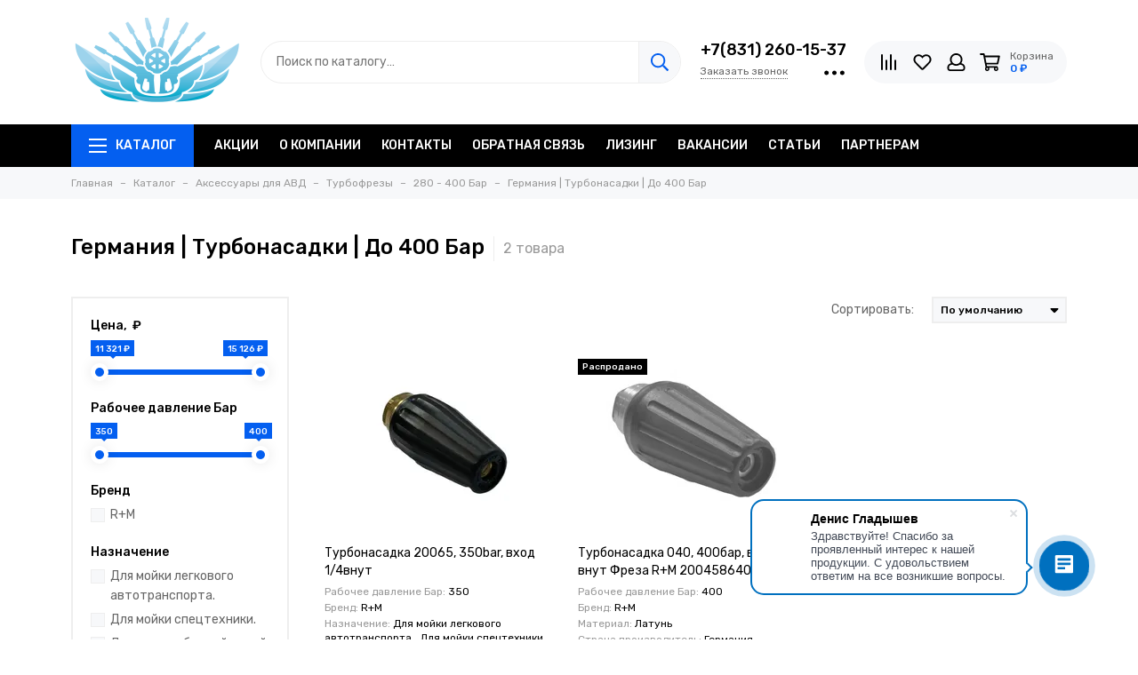

--- FILE ---
content_type: text/html; charset=utf-8
request_url: https://www.gidro.market/collection/germaniya-2
body_size: 24231
content:
	<!doctype html>
	<html lang="ru">
		

<!--/collection/germaniya-2-->
<head><link media='print' onload='this.media="all"' rel='stylesheet' type='text/css' href='/served_assets/public/jquery.modal-0c2631717f4ce8fa97b5d04757d294c2bf695df1d558678306d782f4bf7b4773.css'><meta data-config="{&quot;collection_products_count&quot;:2}" name="page-config" content="" /><meta data-config="{&quot;money_with_currency_format&quot;:{&quot;delimiter&quot;:&quot; &quot;,&quot;separator&quot;:&quot;.&quot;,&quot;format&quot;:&quot;%n %u&quot;,&quot;unit&quot;:&quot;₽&quot;,&quot;show_price_without_cents&quot;:1},&quot;currency_code&quot;:&quot;RUR&quot;,&quot;currency_iso_code&quot;:&quot;RUB&quot;,&quot;default_currency&quot;:{&quot;title&quot;:&quot;Российский рубль&quot;,&quot;code&quot;:&quot;RUR&quot;,&quot;rate&quot;:1.0,&quot;format_string&quot;:&quot;%n %u&quot;,&quot;unit&quot;:&quot;₽&quot;,&quot;price_separator&quot;:&quot;&quot;,&quot;is_default&quot;:true,&quot;price_delimiter&quot;:&quot;&quot;,&quot;show_price_with_delimiter&quot;:true,&quot;show_price_without_cents&quot;:true},&quot;facebook&quot;:{&quot;pixelActive&quot;:false,&quot;currency_code&quot;:&quot;RUB&quot;,&quot;use_variants&quot;:true},&quot;vk&quot;:{&quot;pixel_active&quot;:null,&quot;price_list_id&quot;:null},&quot;new_ya_metrika&quot;:false,&quot;ecommerce_data_container&quot;:&quot;dataLayer&quot;,&quot;common_js_version&quot;:null,&quot;vue_ui_version&quot;:null,&quot;feedback_captcha_enabled&quot;:null,&quot;account_id&quot;:995734,&quot;hide_items_out_of_stock&quot;:false,&quot;forbid_order_over_existing&quot;:false,&quot;minimum_items_price&quot;:null,&quot;enable_comparison&quot;:true,&quot;locale&quot;:&quot;ru&quot;,&quot;client_group&quot;:null,&quot;consent_to_personal_data&quot;:{&quot;active&quot;:true,&quot;obligatory&quot;:false,&quot;description&quot;:&quot;Настоящим подтверждаю, что я ознакомлен и согласен с условиями оферты и политики конфиденциальности.&quot;},&quot;recaptcha_key&quot;:&quot;6LfXhUEmAAAAAOGNQm5_a2Ach-HWlFKD3Sq7vfFj&quot;,&quot;recaptcha_key_v3&quot;:&quot;6LcZi0EmAAAAAPNov8uGBKSHCvBArp9oO15qAhXa&quot;,&quot;yandex_captcha_key&quot;:&quot;ysc1_ec1ApqrRlTZTXotpTnO8PmXe2ISPHxsd9MO3y0rye822b9d2&quot;,&quot;checkout_float_order_content_block&quot;:false,&quot;available_products_characteristics_ids&quot;:null,&quot;sber_id_app_id&quot;:&quot;5b5a3c11-72e5-4871-8649-4cdbab3ba9a4&quot;,&quot;theme_generation&quot;:2,&quot;quick_checkout_captcha_enabled&quot;:true,&quot;max_order_lines_count&quot;:500,&quot;sber_bnpl_min_amount&quot;:1000,&quot;sber_bnpl_max_amount&quot;:150000,&quot;counter_settings&quot;:{&quot;data_layer_name&quot;:&quot;dataLayer&quot;,&quot;new_counters_setup&quot;:false,&quot;add_to_cart_event&quot;:true,&quot;remove_from_cart_event&quot;:true,&quot;add_to_wishlist_event&quot;:true},&quot;site_setting&quot;:{&quot;show_cart_button&quot;:true,&quot;show_service_button&quot;:false,&quot;show_marketplace_button&quot;:false,&quot;show_quick_checkout_button&quot;:true},&quot;warehouses&quot;:[{&quot;id&quot;:1752,&quot;title&quot;:&quot;Склад Нижний Новгород&quot;,&quot;array_index&quot;:0},{&quot;id&quot;:914520,&quot;title&quot;:&quot;Склад поставщика&quot;,&quot;array_index&quot;:1}],&quot;captcha_type&quot;:&quot;google&quot;,&quot;human_readable_urls&quot;:false}" name="shop-config" content="" /><meta name='js-evnvironment' content='production' /><meta name='default-locale' content='ru' /><meta name='insales-redefined-api-methods' content="[]" /><script type="text/javascript" src="https://static.insales-cdn.com/assets/static-versioned/v3.72/static/libs/lodash/4.17.21/lodash.min.js"></script>
<!--InsalesCounter -->
<script type="text/javascript">
(function() {
  if (typeof window.__insalesCounterId !== 'undefined') {
    return;
  }

  try {
    Object.defineProperty(window, '__insalesCounterId', {
      value: 995734,
      writable: true,
      configurable: true
    });
  } catch (e) {
    console.error('InsalesCounter: Failed to define property, using fallback:', e);
    window.__insalesCounterId = 995734;
  }

  if (typeof window.__insalesCounterId === 'undefined') {
    console.error('InsalesCounter: Failed to set counter ID');
    return;
  }

  let script = document.createElement('script');
  script.async = true;
  script.src = '/javascripts/insales_counter.js?7';
  let firstScript = document.getElementsByTagName('script')[0];
  firstScript.parentNode.insertBefore(script, firstScript);
})();
</script>
<!-- /InsalesCounter -->

	<link rel="preconnect" href="https://static.insales-cdn.com">
	<meta charset="utf-8">
	<meta http-equiv="X-UA-Compatible" content="IE=edge,chrome=1">
	<meta name="viewport" content="width=device-width, initial-scale=1, maximum-scale=1">
	
		<meta name="robots" content="index, follow">
		<title>Турбонасадки и турбофрезы до 400 Бар Германия – купить по лучшей цене | Торговый Дом Гидромаркет</title>
	
	<meta name="description" content="Предлагаем купить Турбонасадки и турбофрезы до 400 Бар Германия в широком ассортименте. Товаров в каталоге: 1. Низкие цены. Быстрая доставка. ☎️ 8-800-333-52-49">
	<meta property="og:type" content="website">
	
			<link rel="canonical" href="https://www.gidro.market/collection/germaniya-2">
			
				
				
			
			<meta property="og:url" content="https://www.gidro.market/collection/germaniya-2">
			<meta property="og:title" content="Германия | Турбонасадки | До 400 Бар">
			<meta property="og:description" content="">
			<meta property="og:image" content="https://картинки.тд-гидромаркет.рф/images/collections/1/2087/88975399/IMG_1211.jpeg">
		
	<link href="https://картинки.тд-гидромаркет.рф/files/1/3040/30665696/original/favicon.png" rel="shortcut icon" type="image/png">
	
	<link rel="preconnect" href="https://static.insales-cdn.com" crossorigin>
	<link rel="preconnect" href="https://fonts.googleapis.com">
	<link rel="preconnect" href="https://fonts.gstatic.com" crossorigin>
	<link rel="preload" href="https://static.insales-cdn.com/assets/1/209/10322129/1762687175/theme.css" as="style">
	
		<link href="https://static.insales-cdn.com/assets/1/209/10322129/1762687175/theme.css" rel="stylesheet">
<style>
	
</style>
	
	<meta name="theme-color" content="#045ff0">
	<meta name="format-detection" content="telephone=no">
	<meta name="cmsmagazine" content="325a8bc2477444d381d10a2ed1775a4d">
	<meta name="yandex-verification" content="115ba9659f813fce" />
	
		<link rel="alternate" type="application/atom+xml" title="Блог — Gidro.market" href="https://www.gidro.market/blogs/blog.atom">
	
	
	
	
	<link rel="preload" as="script" href="https://static.insales-cdn.com/assets/common-js/common.v2.25.28.js">
	<link rel="preload" as="script" href="https://static.insales-cdn.com/assets/1/209/10322129/1762687175/plugins.js">
	<link rel="preload" as="image" href="https://static.insales-cdn.com/assets/1/209/10322129/1762687175/logo.png">
</head>
		
			
			
			
		
		
		<body id="body" class="layout layout--full">
			
			<div class="layout-page">
				<div class="insales-section insales-section-header">
	<header>
		
		<!--noindex-->
		<div class="header-main">
			<div class="container">
				<div class="row align-items-center">
					<div class="col-12 col-sm col-md col-lg-auto text-center text-lg-left d-none d-lg-block">
						<a href="https://www.gidro.market" class="logo"><img data-src="https://static.insales-cdn.com/assets/1/209/10322129/1762687175/logo.png" alt="Gidro.market" class="img-fluid lazy" width="191" height="100"></a>
					</div>
					<div class="col d-none d-lg-block">
						<div class="search search--header">
							<form action="/search" method="get" class="search-form" role="search">
								
								<input type="search" name="q" class="search-input js-search-input" placeholder="Поиск по каталогу…" autocomplete="off" required>
								<button type="submit" class="search-button"><span class="far fa-search"></span></button>
								<span class="search-voice-trigger"><span class="fas fa-microphone"></span></span>
								<div class="search-results js-search-results"></div>
							</form>
						</div>
					</div>
					
						<div class="col-12 col-lg-auto d-none d-lg-block">
							<div class="header-contacts">
								
									<div class="header-contacts-phone"><a href="tel:+7(831)260-15-37" class="b242ya-call-tracker">+7(831) 260-15-37</a></div>
								
								<div class="row">
									<div class="col">
										
											<span class="js-messages" data-target="callback" data-type="form">Заказать звонок</span>
										
									</div>
									<div class="col-auto">
										<div class="user_icons-item js-user_icons-item">
											<span class="user_icons-icon js-user_icons-icon-contacts"><span class="far fa-ellipsis-h fa-lg"></span></span>
											<div class="user_icons-popup">
												<div class="popup popup-contacts">
													<div class="js-popup-contacts">
														<div class="popup-content-contacts">
															
																<div class="row no-gutters popup-content-contacts-item">
																	<div class="col-auto"><span class="far fa-envelope fa-fw"></span></div>
																	<div class="col"><a href="mailto:Sales@gidro.market">Sales@gidro.market</a></div>
																</div>
															
															
																<div class="row no-gutters popup-content-contacts-item">
																	<div class="col-auto"><span class="far fa-map-marker fa-fw"></span></div>
																	<div class="col"><p>Нижегородская обл, Нижний Новгород, Московское шоссе 298</p>
<p>, 603079</p></div>
																</div>
															
															
																<div class="row no-gutters popup-content-contacts-item">
																	<div class="col-auto"><span class="far fa-clock fa-fw"></span></div>
																	<div class="col"><p><span>Пн-Пт</span><span> с 9:00 до 18:00</span><span><br /></span><span>Сб</span><span> с 10:00 до 17:00<br /></span></p></div>
																</div>
															
															
															
																<div class="row no-gutters">
																	<div class="col-12">
																		


<div class="social social--header">
	<ul class="social-items list-unstyled">
		<li class="social-item social-item--vk"><a href="https://vk.com/gidromarket" rel="noopener noreferrer nofollow" target="_blank"><span class="fab fa-vk"></span></a></li><li class="social-item social-item--youtube"><a href="https://www.youtube.com/channel/UCbABM9AcZFNySSHSLCWTO0g" rel="noopener noreferrer nofollow" target="_blank"><span class="fab fa-youtube"></span></a></li><li class="social-item social-item--telegram-plane"><a href="https://t.me/Gidromarket" rel="noopener noreferrer nofollow" target="_blank"><span class="fab fa-telegram-plane"></span></a></li>
	</ul>
</div>
																	</div>
																</div>
															
														</div>
													</div>
												</div>
											</div>
										</div>
									</div>
								</div>
							</div>
						</div>
					
					<div class="col-12 col-lg-auto">
						<div class="user_icons user_icons-main js-clone is-inside" data-clone-target="js-user_icons-clone">
							<ul class="user_icons-items list-unstyled d-flex d-lg-block">
								<li class="user_icons-item user_icons-item-menu d-inline-block d-lg-none js-user_icons-item">
									<button class="user_icons-icon user_icons-icon-menu js-user_icons-icon-menu">
										<span class="far fa-bars"></span>
									</button>
									<div class="user_icons-popup">
										<div class="popup js-popup-menu overflow-hidden">
											<div class="popup-scroll js-popup-scroll">
												<div class="popup-title">Меню<button class="button button--empty button--icon popup-close js-popup-close"><span class="far fa-times fa-lg"></span></button></div>
												<div class="popup-content popup-content-menu popup-content-search">
													<div class="search search--popup">
														<form action="/search" method="get" class="search-form" role="search">
															
															<input type="search" name="q" class="search-input" placeholder="Поиск по каталогу…" autocomplete="off" required>
															<span class="search-voice-trigger"><span class="fas fa-microphone"></span></span>
															<button type="submit" class="search-button"><span class="far fa-search"></span></button>
														</form>
													</div>
												</div>
												
													<ul class="popup-content popup-content-menu js-popup-content-menu"></ul>
												
												<ul class="popup-content popup-content-menu popup-content-links list-unstyled">
													<li class="popup-content-link"><a href="/page/aktsii-kompanii">Акции</a></li><li class="popup-content-link"><a href="/page/about-us">О компании</a></li><li class="popup-content-link"><a href="/page/contacts">Контакты</a></li><li class="popup-content-link"><a href="https://www.gidro.market/page/feedback">Обратная связь</a></li><li class="popup-content-link"><a href="/page/lizing">Лизинг</a></li><li class="popup-content-link"><a href="/page/vakansii-td-gidromarket">Вакансии</a></li><li class="popup-content-link"><a href="https://www.gidro.market/blogs/blog">Статьи</a></li><li class="popup-content-link"><a href="/page/prodavayte-vmeste-torgovym-domom-gidromarket">Партнерам</a></li>
												</ul>
												<div class="popup-content popup-content-contacts">
													
														<div class="row no-gutters popup-content-contacts-item">
															<div class="col-auto"><span class="far fa-phone fa-fw" data-fa-transform="flip-h"></span></div>
															<div class="col"><a href="tel:+7(831)260-15-37" class="b242ya-call-tracker">+7(831) 260-15-37</a></div>
														</div>
													
													
													
														<div class="row no-gutters popup-content-contacts-item">
															<div class="col-auto"><span class="far fa-envelope fa-fw"></span></div>
															<div class="col"><a href="mailto:Sales@gidro.market">Sales@gidro.market</a></div>
														</div>
													
													
														<div class="row no-gutters popup-content-contacts-item">
															<div class="col-auto"><span class="far fa-map-marker fa-fw"></span></div>
															<div class="col"><p>Нижегородская обл, Нижний Новгород, Московское шоссе 298</p>
<p>, 603079</p></div>
														</div>
													
													
														<div class="row no-gutters popup-content-contacts-item">
															<div class="col-auto"><span class="far fa-clock fa-fw"></span></div>
															<div class="col"><p><span>Пн-Пт</span><span> с 9:00 до 18:00</span><span><br /></span><span>Сб</span><span> с 10:00 до 17:00<br /></span></p></div>
														</div>
													
													
													
														<div class="popup-content-contacts-messengers">
															<div class="messengers messengers--header">
	<ul class="messengers-items list-unstyled">
		<li class="messengers-item messengers-item--telegram-plane"><a href="https://t.me/Tdgidromarket_bot" rel="noopener noreferrer nofollow" target="_blank"><span class="fab fa-telegram-plane"></span></a></li><li class="messengers-item messengers-item--whatsapp"><a href="https://api.whatsapp.com/send?phone=79877468989" rel="noopener noreferrer nofollow" target="_blank"><span class="fab fa-whatsapp"></span></a></li><li class="messengers-item messengers-item--vk"><a href="https://vk.com/gidromarket" rel="noopener noreferrer nofollow" target="_blank"><span class="fab fa-vk"></span></a></li>
	</ul>
</div>
														</div>
													
												</div>
											</div>
										</div>
										<div class="popup-shade js-popup-close"></div>
									</div>
								</li>
								<li class="user_icons-item user_icons-item-logo d-inline-block d-lg-none">
									<a href="https://www.gidro.market" class="logo"><img data-src="https://static.insales-cdn.com/assets/1/209/10322129/1762687175/logo-small.png" alt="Gidro.market" class="img-fluid lazy" width="66" height="34"></a>
								</li>
								
									<li class="user_icons-item js-user_icons-item">
										<a href="/compares" class="user_icons-icon js-user_icons-icon-compares" aria-label="Сравнение">
											<span class="far fa-align-right fa-fw" data-fa-transform="rotate-90"></span>
											<span class="bage bage-compares js-bage-compares"></span>
										</a>
										<div class="user_icons-popup">
											<div class="popup">
												<div class="popup-title">Сравнение товаров<button class="button button--empty button--icon popup-close js-popup-close"><span class="far fa-times fa-lg"></span></button></div>
												<div class="js-popup-compares"></div>
											</div>
											<div class="popup-shade js-popup-close"></div>
										</div>
									</li>
								
								
									<li class="user_icons-item js-user_icons-item">
										<a href="/page/favorites" class="user_icons-icon js-user_icons-icon-favorites" aria-label="Избранное">
											<span class="far fa-heart fa-fw"></span>
											<span class="bage bage-favorites js-bage-favorites"></span>
										</a>
										<div class="user_icons-popup">
											<div class="popup">
												<div class="popup-title">Избранное<button class="button button--empty button--icon popup-close js-popup-close"><span class="far fa-times fa-lg"></span></button></div>
												<div class="js-popup-favorites"></div>
											</div>
											<div class="popup-shade js-popup-close"></div>
										</div>
									</li>
								
								
									<li class="user_icons-item js-user_icons-item nav-hide">
										<a href="/client_account/login" class="user_icons-icon" aria-label="Личный кабинет">
											<span class="far fa-user fa-fw"></span>
										</a>
										<div class="user_icons-popup">
											<div class="popup popup-client_new">
												<div class="popup-title">Личный кабинет<button class="button button--empty button--icon popup-close js-popup-close"><span class="far fa-times fa-lg"></span></button></div>
												
													<div class="popup--empty text-center">
														<span class="far fa-user fa-3x"></span>
														<div class="dropdown_products-action">
															<div class="row">
																<div class="col-12 col-lg-6"><a href="/client_account/login" class="button button--primary button--block button--small">Авторизация</a></div>
																<div class="col-12 col-lg-6"><a href="/client_account/contacts/new" class="button button--secondary button--block button--small">Регистрация</a></div>
															</div>
														</div>
													</div>
												
											</div>
											<div class="popup-shade js-popup-close"></div>
										</div>
									</li>
								
								
								<li class="user_icons-item js-user_icons-item">
									<a href="/cart_items" class="user_icons-icon js-user_icons-icon-cart">
										<span class="row align-items-center no-gutters">
											<span class="col-auto">
												<span class="far fa-shopping-cart fa-fw"></span>
												<span class="bage bage-cart js-bage-cart"></span>
											</span>
											<span class="header-cart col-auto">
												<span class="header-cart-title">Корзина</span>
												<span class="header-cart-total js-header-cart-total">&hellip;</span>
											</span>
										</span>
									</a>
									<div class="user_icons-popup">
										<div class="popup">
											<div class="popup-title">Корзина<button class="button button--empty button--icon popup-close js-popup-close"><span class="far fa-times fa-lg"></span></button></div>
											<div class="js-popup-cart"></div>
										</div>
										<div class="popup-shade js-popup-close"></div>
									</div>
								</li>
							</ul>
						</div>
					</div>
				</div>
			</div>
		</div>
		<!--/noindex-->
		<div class="d-none d-lg-block">
			<div class="header-menu js-header-menu">
				<div class="container">
					<div class="row">
						<div class="col">
							<nav class="nav nav--dropdown nav--collection" itemscope itemtype="https://schema.org/SiteNavigationElement">
								<ul class="nav-items list-unstyled js-nav-items is-overflow">
									<li class="nav-item nav-item--collections js-nav-item">
										<a href="/collection/all" class="hamburger-trigger js-nav-collections-trigger" data-target="hamburger"><span class="hamburger hamburger--arrow-down"><span></span><span></span><span></span></span>Каталог</a>
									</li>
									
										<li class="nav-item js-nav-item">
											<a href="/page/aktsii-kompanii" itemprop="url"><span itemprop="name">Акции</span></a>
										</li>
									
										<li class="nav-item js-nav-item">
											<a href="/page/about-us" itemprop="url"><span itemprop="name">О компании</span></a>
										</li>
									
										<li class="nav-item js-nav-item">
											<a href="/page/contacts" itemprop="url"><span itemprop="name">Контакты</span></a>
										</li>
									
										<li class="nav-item js-nav-item">
											<a href="https://www.gidro.market/page/feedback" itemprop="url"><span itemprop="name">Обратная связь</span></a>
										</li>
									
										<li class="nav-item js-nav-item">
											<a href="/page/lizing" itemprop="url"><span itemprop="name">Лизинг</span></a>
										</li>
									
										<li class="nav-item js-nav-item">
											<a href="/page/vakansii-td-gidromarket" itemprop="url"><span itemprop="name">Вакансии</span></a>
										</li>
									
										<li class="nav-item js-nav-item">
											<a href="https://www.gidro.market/blogs/blog" itemprop="url"><span itemprop="name">Статьи</span></a>
										</li>
									
										<li class="nav-item js-nav-item">
											<a href="/page/prodavayte-vmeste-torgovym-domom-gidromarket" itemprop="url"><span itemprop="name">Партнерам</span></a>
										</li>
									
									<li class="nav-item nav-item--dropdown js-nav-item--dropdown d-none"><span class="far fa-ellipsis-h fa-lg"></span><div class="user_icons-popup"><div class="popup"><ul class="list-unstyled js-popup-nav"></ul></div></div></li>
								</ul>
							</nav>
							
								

	
	
		<nav class="nav-collections nav-collections--dropdown js-nav-collections js-nav-collections-trigger js-clone" data-target="dorpdown" data-clone-target="js-nav-sidebar-clone" itemscope itemtype="https://schema.org/SiteNavigationElement">
			<ul class="list-unstyled">
				
					<li data-collection-id="18308898">
						
							<a href="/collection/apparaty-vysokogo-davleniya" class="nav-collections-toggle js-nav-collections-toggle nav-collections-toggle--next" data-type="next" data-target="18308898">Аппараты высокого давления<span class="nav-arrow-toggle js-nav-arrow-toggle"><span class="far fa-chevron-right"></span></span></a>
							<ul class="list-unstyled">
								<li class="nav-collections-back d-block d-lg-none"><a href="/collection/apparaty-vysokogo-davleniya" class="nav-collections-toggle js-nav-collections-toggle nav-collections-toggle--back" data-type="back" data-target="18308898"><span class="nav-arrow-toggle"><span class="far fa-chevron-left"></span></span>Назад</a></li>
								<li class="nav-collections-title d-block d-lg-none">
									<a href="https://www.gidro.market/collection/apparaty-vysokogo-davleniya" itemprop="url">
										<span itemprop="name">Аппараты высокого давления</span>
									</a>
								</li>
								
									<li data-collection-id="18308899">
										
											<a href="https://www.gidro.market/collection/monobloki-vysokogo-davleniya" itemprop="url">
												<span itemprop="name">Моноблоки Высокого давления ( сборочные комплекты АВД )</span>
											</a>
										
									</li>
								
									<li data-collection-id="18308930">
										
											<a href="/collection/komplekty-avd-na-elektroprivode" class="nav-collections-toggle js-nav-collections-toggle nav-collections-toggle--next" data-type="next" data-target="18308930">Аппараты высокого давления на электроприводе<span class="nav-arrow-toggle js-nav-arrow-toggle"><span class="far fa-chevron-right"></span></span></a>
											<ul class="list-unstyled">
												<li class="nav-collections-back d-block d-lg-none"><a href="/collection/komplekty-avd-na-elektroprivode" class="nav-collections-toggle js-nav-collections-toggle nav-collections-toggle--back" data-type="back" data-target="18308930"><span class="nav-arrow-toggle"><span class="far fa-chevron-left"></span></span>Назад</a></li>
												<li class="nav-collections-title d-block d-lg-none">
													<a href="https://www.gidro.market/collection/komplekty-avd-na-elektroprivode" itemprop="url">
														<span itemprop="name">Аппараты высокого давления на электроприводе</span>
													</a>
												</li>
												
													<li data-collection-id="19917736">
														<a href="https://www.gidro.market/collection/apparaty-rabotayuschie-ot-bytovoy-seti" itemprop="url">
															<span itemprop="name">Мойки высокого давления с электроприводом 220В</span>
														</a>
													</li>
												
													<li data-collection-id="18309512">
														<a href="https://www.gidro.market/collection/apparaty-200-bar-15-litrov-v-minutu" itemprop="url">
															<span itemprop="name">Аппараты  100-200 бар 15-30 литров в минуту от 4 кВт</span>
														</a>
													</li>
												
													<li data-collection-id="18309543">
														<a href="https://www.gidro.market/collection/apparaty-200-280-bar-15-21-l-min-75-kvt" itemprop="url">
															<span itemprop="name">Аппараты 200-280 бар 15-21 л мин 7,5 квт</span>
														</a>
													</li>
												
													<li data-collection-id="18309514">
														<a href="https://www.gidro.market/collection/apparaty-vysokogo-davleniya350-500-bar" itemprop="url">
															<span itemprop="name">Аппараты высокого давления 11 кВт 200-400 Бар</span>
														</a>
													</li>
												
													<li data-collection-id="20071408">
														<a href="https://www.gidro.market/collection/apparaty-vysokogo-davleniya-15kvt" itemprop="url">
															<span itemprop="name">Аппараты высокого давления 15-30кВт 15-100л/мин 150-500 Бар</span>
														</a>
													</li>
												
													<li data-collection-id="26969921">
														<a href="https://www.gidro.market/collection/apparaty-sverhvysokgogo-davleniya-ot-30kvt" itemprop="url">
															<span itemprop="name">Аппараты сверхвысокгого давления от 30кВт</span>
														</a>
													</li>
												
													<li data-collection-id="30269813">
														<a href="https://www.gidro.market/collection/spec-avd" itemprop="url">
															<span itemprop="name">Аппараты высокого давления специализированные на электроприводе</span>
														</a>
													</li>
												
													<li data-collection-id="48600521">
														<a href="https://www.gidro.market/collection/vzryvozashchishchen" itemprop="url">
															<span itemprop="name">Аппараты высокого давления во взрывозащищённом исполнении</span>
														</a>
													</li>
												
											</ul>
										
									</li>
								
									<li data-collection-id="18308904">
										
											<a href="/collection/apparat-vysokogo-davleniya-benzoinovyy-i-gidravlicheskom-privode" class="nav-collections-toggle js-nav-collections-toggle nav-collections-toggle--next" data-type="next" data-target="18308904">Аппарат высокого давления на бензиновом  приводе<span class="nav-arrow-toggle js-nav-arrow-toggle"><span class="far fa-chevron-right"></span></span></a>
											<ul class="list-unstyled">
												<li class="nav-collections-back d-block d-lg-none"><a href="/collection/apparat-vysokogo-davleniya-benzoinovyy-i-gidravlicheskom-privode" class="nav-collections-toggle js-nav-collections-toggle nav-collections-toggle--back" data-type="back" data-target="18308904"><span class="nav-arrow-toggle"><span class="far fa-chevron-left"></span></span>Назад</a></li>
												<li class="nav-collections-title d-block d-lg-none">
													<a href="https://www.gidro.market/collection/apparat-vysokogo-davleniya-benzoinovyy-i-gidravlicheskom-privode" itemprop="url">
														<span itemprop="name">Аппарат высокого давления на бензиновом  приводе</span>
													</a>
												</li>
												
													<li data-collection-id="18308916">
														<a href="https://www.gidro.market/collection/benzomoyki-bazovye-versii-ot-180-do-280-bar" itemprop="url">
															<span itemprop="name">Бензомойки  от  180 -800 бар 11-40л мин</span>
														</a>
													</li>
												
													<li data-collection-id="18309391">
														<a href="https://www.gidro.market/collection/kanalopromyvochnoe-avd21-50-litrov-120-300-bar" itemprop="url">
															<span itemprop="name">Каналопромывочные машины АВД от 21 до 85 л/мин с рабочим давлением от  120 до 300 бар</span>
														</a>
													</li>
												
													<li data-collection-id="30652444">
														<a href="https://www.gidro.market/collection/upvd-ustanovki-protivopozharnye-vysokogo-davleniya" itemprop="url">
															<span itemprop="name">УПВД (установки противопожарные Высокого давления)</span>
														</a>
													</li>
												
													<li data-collection-id="48538905">
														<a href="https://www.gidro.market/collection/benz-opr-and-fog-machine" itemprop="url">
															<span itemprop="name">Бензиновые опрыскиватели и туманообразователи</span>
														</a>
													</li>
												
											</ul>
										
									</li>
								
									<li data-collection-id="24341227">
										
											<a href="/collection/avd-s-podogrevom-vody" class="nav-collections-toggle js-nav-collections-toggle nav-collections-toggle--next" data-type="next" data-target="24341227">АВД с подогревом воды<span class="nav-arrow-toggle js-nav-arrow-toggle"><span class="far fa-chevron-right"></span></span></a>
											<ul class="list-unstyled">
												<li class="nav-collections-back d-block d-lg-none"><a href="/collection/avd-s-podogrevom-vody" class="nav-collections-toggle js-nav-collections-toggle nav-collections-toggle--back" data-type="back" data-target="24341227"><span class="nav-arrow-toggle"><span class="far fa-chevron-left"></span></span>Назад</a></li>
												<li class="nav-collections-title d-block d-lg-none">
													<a href="https://www.gidro.market/collection/avd-s-podogrevom-vody" itemprop="url">
														<span itemprop="name">АВД с подогревом воды</span>
													</a>
												</li>
												
													<li data-collection-id="18308946">
														<a href="https://www.gidro.market/collection/vynosnoy-nagrevatel-vody-nagrevatelnyy-boyler" itemprop="url">
															<span itemprop="name">Выносной нагреватель воды для АВД</span>
														</a>
													</li>
												
											</ul>
										
									</li>
								
									<li data-collection-id="18308905">
										
											<a href="https://www.gidro.market/collection/ustanovki-s-gidroprivodom" itemprop="url">
												<span itemprop="name">Гидравлические аппараты высокого давления от производителя</span>
											</a>
										
									</li>
								
									<li data-collection-id="51870337">
										
											<a href="https://www.gidro.market/collection/kommunalnaya-ustanovka-vysokogo-davleniya-dlya-traktorov-1000-l-200-bar" itemprop="url">
												<span itemprop="name">Коммунальная установка высокого давления для тракторов 1000 л, 200 бар</span>
											</a>
										
									</li>
								
							</ul>
						
					</li>
				
					<li data-collection-id="18308939">
						
							<a href="https://www.gidro.market/collection/avd-spetsializirovannye-nizkoe-davlenie-vysokiy-litrazh" itemprop="url">
								<span itemprop="name">Аппараты низкого и среднего давления</span>
							</a>
						
					</li>
				
					<li data-collection-id="50778465">
						
							<a href="https://www.gidro.market/collection/akkumulyatornye-moyki" itemprop="url">
								<span itemprop="name">Аккумуляторные мойки</span>
							</a>
						
					</li>
				
					<li data-collection-id="18308892">
						
							<a href="/collection/aksessuary-dlya-avd" class="nav-collections-toggle js-nav-collections-toggle nav-collections-toggle--next" data-type="next" data-target="18308892">Аксессуары для АВД<span class="nav-arrow-toggle js-nav-arrow-toggle"><span class="far fa-chevron-right"></span></span></a>
							<ul class="list-unstyled">
								<li class="nav-collections-back d-block d-lg-none"><a href="/collection/aksessuary-dlya-avd" class="nav-collections-toggle js-nav-collections-toggle nav-collections-toggle--back" data-type="back" data-target="18308892"><span class="nav-arrow-toggle"><span class="far fa-chevron-left"></span></span>Назад</a></li>
								<li class="nav-collections-title d-block d-lg-none">
									<a href="https://www.gidro.market/collection/aksessuary-dlya-avd" itemprop="url">
										<span itemprop="name">Аксессуары для АВД</span>
									</a>
								</li>
								
									<li data-collection-id="20312003">
										
											<a href="https://www.gidro.market/collection/karcher" itemprop="url">
												<span itemprop="name">Аксессуары для Бытовых АВД</span>
											</a>
										
									</li>
								
									<li data-collection-id="20411490">
										
											<a href="/collection/aksessuary-dlya-professionalnyh-avd" class="nav-collections-toggle js-nav-collections-toggle nav-collections-toggle--next" data-type="next" data-target="20411490">Аксессуары для профессиональных АВД<span class="nav-arrow-toggle js-nav-arrow-toggle"><span class="far fa-chevron-right"></span></span></a>
											<ul class="list-unstyled">
												<li class="nav-collections-back d-block d-lg-none"><a href="/collection/aksessuary-dlya-professionalnyh-avd" class="nav-collections-toggle js-nav-collections-toggle nav-collections-toggle--back" data-type="back" data-target="20411490"><span class="nav-arrow-toggle"><span class="far fa-chevron-left"></span></span>Назад</a></li>
												<li class="nav-collections-title d-block d-lg-none">
													<a href="https://www.gidro.market/collection/aksessuary-dlya-professionalnyh-avd" itemprop="url">
														<span itemprop="name">Аксессуары для профессиональных АВД</span>
													</a>
												</li>
												
													<li data-collection-id="18308893">
														<a href="https://www.gidro.market/collection/bystrosemynye-soedineniya-mufty-nippeli-perehodniki" itemprop="url">
															<span itemprop="name">Быстросъемыные соединения, муфты, ниппели, переходники</span>
														</a>
													</li>
												
													<li data-collection-id="20419381">
														<a href="https://www.gidro.market/collection/manometry" itemprop="url">
															<span itemprop="name">Манометры</span>
														</a>
													</li>
												
													<li data-collection-id="18412936">
														<a href="https://www.gidro.market/collection/obratnyy-klapan" itemprop="url">
															<span itemprop="name">Обратный Клапан</span>
														</a>
													</li>
												
											</ul>
										
									</li>
								
									<li data-collection-id="18308919">
										
											<a href="https://www.gidro.market/collection/vodyanye-vhodnye-filtry" itemprop="url">
												<span itemprop="name">Водяные входные фильтры</span>
											</a>
										
									</li>
								
									<li data-collection-id="18309227">
										
											<a href="https://www.gidro.market/collection/golovki-dlya-moyki-emkostey" itemprop="url">
												<span itemprop="name">Головки для мойки емкостей</span>
											</a>
										
									</li>
								
									<li data-collection-id="18308903">
										
											<a href="/collection/dvuhkolesnye-telezhki" class="nav-collections-toggle js-nav-collections-toggle nav-collections-toggle--next" data-type="next" data-target="18308903">Катушки/Барабаны для РВД<span class="nav-arrow-toggle js-nav-arrow-toggle"><span class="far fa-chevron-right"></span></span></a>
											<ul class="list-unstyled">
												<li class="nav-collections-back d-block d-lg-none"><a href="/collection/dvuhkolesnye-telezhki" class="nav-collections-toggle js-nav-collections-toggle nav-collections-toggle--back" data-type="back" data-target="18308903"><span class="nav-arrow-toggle"><span class="far fa-chevron-left"></span></span>Назад</a></li>
												<li class="nav-collections-title d-block d-lg-none">
													<a href="https://www.gidro.market/collection/dvuhkolesnye-telezhki" itemprop="url">
														<span itemprop="name">Катушки/Барабаны для РВД</span>
													</a>
												</li>
												
													<li data-collection-id="20350801">
														<a href="https://www.gidro.market/collection/katushka-kanalopromyvochnyya-otdelno-stoyaschaya" itemprop="url">
															<span itemprop="name">Инерционные катушки нержавеющая сталь</span>
														</a>
													</li>
												
													<li data-collection-id="18308967">
														<a href="https://www.gidro.market/collection/povorotnye-kronshteyny" itemprop="url">
															<span itemprop="name">Поворотные кронштейны</span>
														</a>
													</li>
												
											</ul>
										
									</li>
								
									<li data-collection-id="18308912">
										
											<a href="/collection/pistolety-vysokogo-davleniya" class="nav-collections-toggle js-nav-collections-toggle nav-collections-toggle--next" data-type="next" data-target="18308912">Пистолеты и Копья<span class="nav-arrow-toggle js-nav-arrow-toggle"><span class="far fa-chevron-right"></span></span></a>
											<ul class="list-unstyled">
												<li class="nav-collections-back d-block d-lg-none"><a href="/collection/pistolety-vysokogo-davleniya" class="nav-collections-toggle js-nav-collections-toggle nav-collections-toggle--back" data-type="back" data-target="18308912"><span class="nav-arrow-toggle"><span class="far fa-chevron-left"></span></span>Назад</a></li>
												<li class="nav-collections-title d-block d-lg-none">
													<a href="https://www.gidro.market/collection/pistolety-vysokogo-davleniya" itemprop="url">
														<span itemprop="name">Пистолеты и Копья</span>
													</a>
												</li>
												
													<li data-collection-id="18308913">
														<a href="https://www.gidro.market/collection/pistoletavd" itemprop="url">
															<span itemprop="name">Пистолет высокого давления</span>
														</a>
													</li>
												
													<li data-collection-id="18308907">
														<a href="https://www.gidro.market/collection/kopya" itemprop="url">
															<span itemprop="name">Копья для мойки</span>
														</a>
													</li>
												
													<li data-collection-id="20432405">
														<a href="https://www.gidro.market/collection/pistolety-nizkogo-davleniya" itemprop="url">
															<span itemprop="name">Пистолеты низкого давления</span>
														</a>
													</li>
												
											</ul>
										
									</li>
								
									<li data-collection-id="18308914">
										
											<a href="/collection/penogenerator" class="nav-collections-toggle js-nav-collections-toggle nav-collections-toggle--next" data-type="next" data-target="18308914">Пеногенерация/Химчистка<span class="nav-arrow-toggle js-nav-arrow-toggle"><span class="far fa-chevron-right"></span></span></a>
											<ul class="list-unstyled">
												<li class="nav-collections-back d-block d-lg-none"><a href="/collection/penogenerator" class="nav-collections-toggle js-nav-collections-toggle nav-collections-toggle--back" data-type="back" data-target="18308914"><span class="nav-arrow-toggle"><span class="far fa-chevron-left"></span></span>Назад</a></li>
												<li class="nav-collections-title d-block d-lg-none">
													<a href="https://www.gidro.market/collection/penogenerator" itemprop="url">
														<span itemprop="name">Пеногенерация/Химчистка</span>
													</a>
												</li>
												
													<li data-collection-id="20431643">
														<a href="https://www.gidro.market/collection/doziruyuschie-nasosy" itemprop="url">
															<span itemprop="name">Насосы дозаторы</span>
														</a>
													</li>
												
													<li data-collection-id="20431524">
														<a href="https://www.gidro.market/collection/pistolety-dlya-peny-v-sbore" itemprop="url">
															<span itemprop="name">Пистолеты для пены в сборе</span>
														</a>
													</li>
												
													<li data-collection-id="18413508">
														<a href="https://www.gidro.market/collection/pennye-nasadki" itemprop="url">
															<span itemprop="name">Пенные насадки</span>
														</a>
													</li>
												
													<li data-collection-id="30308550">
														<a href="https://www.gidro.market/collection/penogeneratory-2" itemprop="url">
															<span itemprop="name">Пеногенераторы</span>
														</a>
													</li>
												
													<li data-collection-id="20431907">
														<a href="https://www.gidro.market/collection/tornadory" itemprop="url">
															<span itemprop="name">Химчистка/Торнадоры</span>
														</a>
													</li>
												
											</ul>
										
									</li>
								
									<li data-collection-id="18309278">
										
											<a href="https://www.gidro.market/collection/peskostruynye-nasadki" itemprop="url">
												<span itemprop="name">Пескоструйные насадки</span>
											</a>
										
									</li>
								
									<li data-collection-id="18308908">
										
											<a href="/collection/regulyatory-davleniya" class="nav-collections-toggle js-nav-collections-toggle nav-collections-toggle--next" data-type="next" data-target="18308908">Регуляторы высокого давления<span class="nav-arrow-toggle js-nav-arrow-toggle"><span class="far fa-chevron-right"></span></span></a>
											<ul class="list-unstyled">
												<li class="nav-collections-back d-block d-lg-none"><a href="/collection/regulyatory-davleniya" class="nav-collections-toggle js-nav-collections-toggle nav-collections-toggle--back" data-type="back" data-target="18308908"><span class="nav-arrow-toggle"><span class="far fa-chevron-left"></span></span>Назад</a></li>
												<li class="nav-collections-title d-block d-lg-none">
													<a href="https://www.gidro.market/collection/regulyatory-davleniya" itemprop="url">
														<span itemprop="name">Регуляторы высокого давления</span>
													</a>
												</li>
												
													<li data-collection-id="20432490">
														<a href="https://www.gidro.market/collection/do-310-bar" itemprop="url">
															<span itemprop="name">Регуляторы давления До 310 Бар</span>
														</a>
													</li>
												
													<li data-collection-id="20432495">
														<a href="https://www.gidro.market/collection/ot-310-do-500-bar" itemprop="url">
															<span itemprop="name">от 310 до 500 Бар</span>
														</a>
													</li>
												
													<li data-collection-id="18412984">
														<a href="https://www.gidro.market/collection/klapan-predohranitelnyy" itemprop="url">
															<span itemprop="name">Регулятор Аварийный (Разгрузочный)</span>
														</a>
													</li>
												
													<li data-collection-id="20432609">
														<a href="https://www.gidro.market/collection/remkomplekty-regulyatorov-davleniya" itemprop="url">
															<span itemprop="name">Ремкомплекты регуляторов давления</span>
														</a>
													</li>
												
											</ul>
										
									</li>
								
									<li data-collection-id="18308896">
										
											<a href="https://www.gidro.market/collection/forsunkiturboforsunkiforsunki-kanalopromyvochnye" itemprop="url">
												<span itemprop="name">Турбофрезы</span>
											</a>
										
									</li>
								
									<li data-collection-id="47707353">
										
											<a href="https://www.gidro.market/collection/forsunki" itemprop="url">
												<span itemprop="name">Форсунки</span>
											</a>
										
									</li>
								
									<li data-collection-id="18308928">
										
											<a href="/collection/konsolprischepki-kofry" class="nav-collections-toggle js-nav-collections-toggle nav-collections-toggle--next" data-type="next" data-target="18308928">Аксессуары из нержавеющей стали<span class="nav-arrow-toggle js-nav-arrow-toggle"><span class="far fa-chevron-right"></span></span></a>
											<ul class="list-unstyled">
												<li class="nav-collections-back d-block d-lg-none"><a href="/collection/konsolprischepki-kofry" class="nav-collections-toggle js-nav-collections-toggle nav-collections-toggle--back" data-type="back" data-target="18308928"><span class="nav-arrow-toggle"><span class="far fa-chevron-left"></span></span>Назад</a></li>
												<li class="nav-collections-title d-block d-lg-none">
													<a href="https://www.gidro.market/collection/konsolprischepki-kofry" itemprop="url">
														<span itemprop="name">Аксессуары из нержавеющей стали</span>
													</a>
												</li>
												
													<li data-collection-id="18309253">
														<a href="https://www.gidro.market/collection/konsoli-shtangi-povorotnye-dlya-avtomoek-pa" itemprop="url">
															<span itemprop="name">Консоли, штанги поворотные для автомоек PA</span>
														</a>
													</li>
												
													<li data-collection-id="18421260">
														<a href="https://www.gidro.market/collection/prischepkikofr" itemprop="url">
															<span itemprop="name">Прищепки</span>
														</a>
													</li>
												
													<li data-collection-id="20417406">
														<a href="https://www.gidro.market/collection/kofry" itemprop="url">
															<span itemprop="name">Кофры</span>
														</a>
													</li>
												
											</ul>
										
									</li>
								
									<li data-collection-id="31328261">
										
											<a href="https://www.gidro.market/collection/upravlenie-dvigatelem" itemprop="url">
												<span itemprop="name">Управление Двигателем</span>
											</a>
										
									</li>
								
									<li data-collection-id="38236801">
										
											<a href="https://www.gidro.market/collection/perehodniki-soedineniya-mufty" itemprop="url">
												<span itemprop="name">Переходники, соединения, муфты</span>
											</a>
										
									</li>
								
							</ul>
						
					</li>
				
					<li data-collection-id="30809407">
						
							<a href="https://www.gidro.market/collection/generatory-2" itemprop="url">
								<span itemprop="name">Генераторы</span>
							</a>
						
					</li>
				
					<li data-collection-id="18308941">
						
							<a href="/collection/dvigateli" class="nav-collections-toggle js-nav-collections-toggle nav-collections-toggle--next" data-type="next" data-target="18308941">Двигатели<span class="nav-arrow-toggle js-nav-arrow-toggle"><span class="far fa-chevron-right"></span></span></a>
							<ul class="list-unstyled">
								<li class="nav-collections-back d-block d-lg-none"><a href="/collection/dvigateli" class="nav-collections-toggle js-nav-collections-toggle nav-collections-toggle--back" data-type="back" data-target="18308941"><span class="nav-arrow-toggle"><span class="far fa-chevron-left"></span></span>Назад</a></li>
								<li class="nav-collections-title d-block d-lg-none">
									<a href="https://www.gidro.market/collection/dvigateli" itemprop="url">
										<span itemprop="name">Двигатели</span>
									</a>
								</li>
								
									<li data-collection-id="18308942">
										
											<a href="https://www.gidro.market/collection/dvigateli-benzin" itemprop="url">
												<span itemprop="name">Двигатели Бензиновые</span>
											</a>
										
									</li>
								
									<li data-collection-id="18308944">
										
											<a href="https://www.gidro.market/collection/elektrodvigateli" itemprop="url">
												<span itemprop="name">Электродвигатели</span>
											</a>
										
									</li>
								
							</ul>
						
					</li>
				
					<li data-collection-id="18308910">
						
							<a href="/collection/nasosy-trehplunzhernye" class="nav-collections-toggle js-nav-collections-toggle nav-collections-toggle--next" data-type="next" data-target="18308910">Насосы трехплунжерные<span class="nav-arrow-toggle js-nav-arrow-toggle"><span class="far fa-chevron-right"></span></span></a>
							<ul class="list-unstyled">
								<li class="nav-collections-back d-block d-lg-none"><a href="/collection/nasosy-trehplunzhernye" class="nav-collections-toggle js-nav-collections-toggle nav-collections-toggle--back" data-type="back" data-target="18308910"><span class="nav-arrow-toggle"><span class="far fa-chevron-left"></span></span>Назад</a></li>
								<li class="nav-collections-title d-block d-lg-none">
									<a href="https://www.gidro.market/collection/nasosy-trehplunzhernye" itemprop="url">
										<span itemprop="name">Насосы трехплунжерные</span>
									</a>
								</li>
								
									<li data-collection-id="24993001">
										
											<a href="https://www.gidro.market/collection/nasosy-gmpumps" itemprop="url">
												<span itemprop="name">Плунжерные насосы Rindevand (RV)</span>
											</a>
										
									</li>
								
									<li data-collection-id="37185793">
										
											<a href="https://www.gidro.market/collection/3h-plunzhernye-nasos-iz-nerzhaveyuschey-stali" itemprop="url">
												<span itemprop="name">3х плунжерные насос из нержавеющей стали</span>
											</a>
										
									</li>
								
									<li data-collection-id="18308915">
										
											<a href="https://www.gidro.market/collection/nasosybertolini-bertolini" itemprop="url">
												<span itemprop="name">Плунжерные насосы Bertolini</span>
											</a>
										
									</li>
								
									<li data-collection-id="18308922">
										
											<a href="https://www.gidro.market/collection/nasosy-hawk" itemprop="url">
												<span itemprop="name">Плунжерные насосы Hawk</span>
											</a>
										
									</li>
								
									<li data-collection-id="18308935">
										
											<a href="https://www.gidro.market/collection/nasosy-tryohplunzhernye-mazzoni" itemprop="url">
												<span itemprop="name">Плунжерные насосы Mazzoni</span>
											</a>
										
									</li>
								
									<li data-collection-id="18308940">
										
											<a href="https://www.gidro.market/collection/nasosy-vysokogo-davleniya-annovi-reverberi" itemprop="url">
												<span itemprop="name">Плунжерные насосы Annovi Reverberi</span>
											</a>
										
									</li>
								
									<li data-collection-id="18309416">
										
											<a href="https://www.gidro.market/collection/nasosy-comet" itemprop="url">
												<span itemprop="name">Плунжерные насосы Comet</span>
											</a>
										
									</li>
								
									<li data-collection-id="20175411">
										
											<a href="https://www.gidro.market/collection/nasosy-tor" itemprop="url">
												<span itemprop="name">Плунжерные насосы TOR</span>
											</a>
										
									</li>
								
									<li data-collection-id="28997657">
										
											<a href="https://www.gidro.market/collection/plunzhernye-nasosy-hpp" itemprop="url">
												<span itemprop="name">Плунжерные насосы HPP</span>
											</a>
										
									</li>
								
									<li data-collection-id="28997658">
										
											<a href="https://www.gidro.market/collection/plunzhernye-nasosy-pinfl" itemprop="url">
												<span itemprop="name">Плунжерные насосы PINFL</span>
											</a>
										
									</li>
								
									<li data-collection-id="30745365">
										
											<a href="https://www.gidro.market/collection/plunzhernye-nasosy-botau" itemprop="url">
												<span itemprop="name">Плунжерные насосы Botau</span>
											</a>
										
									</li>
								
							</ul>
						
					</li>
				
					<li data-collection-id="18308889">
						
							<a href="/collection/rem-komplekty" class="nav-collections-toggle js-nav-collections-toggle nav-collections-toggle--next" data-type="next" data-target="18308889">Запасные части к насосам<span class="nav-arrow-toggle js-nav-arrow-toggle"><span class="far fa-chevron-right"></span></span></a>
							<ul class="list-unstyled">
								<li class="nav-collections-back d-block d-lg-none"><a href="/collection/rem-komplekty" class="nav-collections-toggle js-nav-collections-toggle nav-collections-toggle--back" data-type="back" data-target="18308889"><span class="nav-arrow-toggle"><span class="far fa-chevron-left"></span></span>Назад</a></li>
								<li class="nav-collections-title d-block d-lg-none">
									<a href="https://www.gidro.market/collection/rem-komplekty" itemprop="url">
										<span itemprop="name">Запасные части к насосам</span>
									</a>
								</li>
								
									<li data-collection-id="20279701">
										
											<a href="/collection/zapchasti-annovi-reverberi" class="nav-collections-toggle js-nav-collections-toggle nav-collections-toggle--next" data-type="next" data-target="20279701">Запчасти Annovi Reverberi<span class="nav-arrow-toggle js-nav-arrow-toggle"><span class="far fa-chevron-right"></span></span></a>
											<ul class="list-unstyled">
												<li class="nav-collections-back d-block d-lg-none"><a href="/collection/zapchasti-annovi-reverberi" class="nav-collections-toggle js-nav-collections-toggle nav-collections-toggle--back" data-type="back" data-target="20279701"><span class="nav-arrow-toggle"><span class="far fa-chevron-left"></span></span>Назад</a></li>
												<li class="nav-collections-title d-block d-lg-none">
													<a href="https://www.gidro.market/collection/zapchasti-annovi-reverberi" itemprop="url">
														<span itemprop="name">Запчасти Annovi Reverberi</span>
													</a>
												</li>
												
													<li data-collection-id="20279728">
														<a href="https://www.gidro.market/collection/katalog-2-ccce6d" itemprop="url">
															<span itemprop="name">Original | Запчасти Annovi Reverberi</span>
														</a>
													</li>
												
											</ul>
										
									</li>
								
									<li data-collection-id="18308894">
										
											<a href="/collection/zapchasti-k-bertolini" class="nav-collections-toggle js-nav-collections-toggle nav-collections-toggle--next" data-type="next" data-target="18308894">Запчасти Bertolini<span class="nav-arrow-toggle js-nav-arrow-toggle"><span class="far fa-chevron-right"></span></span></a>
											<ul class="list-unstyled">
												<li class="nav-collections-back d-block d-lg-none"><a href="/collection/zapchasti-k-bertolini" class="nav-collections-toggle js-nav-collections-toggle nav-collections-toggle--back" data-type="back" data-target="18308894"><span class="nav-arrow-toggle"><span class="far fa-chevron-left"></span></span>Назад</a></li>
												<li class="nav-collections-title d-block d-lg-none">
													<a href="https://www.gidro.market/collection/zapchasti-k-bertolini" itemprop="url">
														<span itemprop="name">Запчасти Bertolini</span>
													</a>
												</li>
												
													<li data-collection-id="20279373">
														<a href="https://www.gidro.market/collection/idrobase" itemprop="url">
															<span itemprop="name">Idrobase | Запчасти Bertolini</span>
														</a>
													</li>
												
											</ul>
										
									</li>
								
									<li data-collection-id="20279719">
										
											<a href="/collection/zapchasti-mazzoni-original" class="nav-collections-toggle js-nav-collections-toggle nav-collections-toggle--next" data-type="next" data-target="20279719">Запчасти Mazzoni Original<span class="nav-arrow-toggle js-nav-arrow-toggle"><span class="far fa-chevron-right"></span></span></a>
											<ul class="list-unstyled">
												<li class="nav-collections-back d-block d-lg-none"><a href="/collection/zapchasti-mazzoni-original" class="nav-collections-toggle js-nav-collections-toggle nav-collections-toggle--back" data-type="back" data-target="20279719"><span class="nav-arrow-toggle"><span class="far fa-chevron-left"></span></span>Назад</a></li>
												<li class="nav-collections-title d-block d-lg-none">
													<a href="https://www.gidro.market/collection/zapchasti-mazzoni-original" itemprop="url">
														<span itemprop="name">Запчасти Mazzoni Original</span>
													</a>
												</li>
												
													<li data-collection-id="20297251">
														<a href="https://www.gidro.market/collection/remkomplekty-k-lj1115r-lj1420r" itemprop="url">
															<span itemprop="name">Ремкомплекты к LJ1115R, LJ1420R</span>
														</a>
													</li>
												
													<li data-collection-id="20297252">
														<a href="https://www.gidro.market/collection/remkomplekty-k-mm1520r-mmmmd2120r" itemprop="url">
															<span itemprop="name">Ремкомплекты к MM1520R, MM/MMD2120R</span>
														</a>
													</li>
												
											</ul>
										
									</li>
								
									<li data-collection-id="20279724">
										
											<a href="https://www.gidro.market/collection/zapchasti-udor-original" itemprop="url">
												<span itemprop="name">Оригинальные Запчасти Udor</span>
											</a>
										
									</li>
								
									<li data-collection-id="20279725">
										
											<a href="https://www.gidro.market/collection/zapchasti-tor-original" itemprop="url">
												<span itemprop="name">Запчасти TOR Original</span>
											</a>
										
									</li>
								
									<li data-collection-id="50481681">
										
											<a href="https://www.gidro.market/collection/zapchasti-rindevand-rv" itemprop="url">
												<span itemprop="name">Запчасти Rindevand (RV)</span>
											</a>
										
									</li>
								
							</ul>
						
					</li>
				
					<li data-collection-id="48414481">
						
							<a href="/collection/nasosy-tsirkulyatsionnye" class="nav-collections-toggle js-nav-collections-toggle nav-collections-toggle--next" data-type="next" data-target="48414481">Насосы циркуляционные<span class="nav-arrow-toggle js-nav-arrow-toggle"><span class="far fa-chevron-right"></span></span></a>
							<ul class="list-unstyled">
								<li class="nav-collections-back d-block d-lg-none"><a href="/collection/nasosy-tsirkulyatsionnye" class="nav-collections-toggle js-nav-collections-toggle nav-collections-toggle--back" data-type="back" data-target="48414481"><span class="nav-arrow-toggle"><span class="far fa-chevron-left"></span></span>Назад</a></li>
								<li class="nav-collections-title d-block d-lg-none">
									<a href="https://www.gidro.market/collection/nasosy-tsirkulyatsionnye" itemprop="url">
										<span itemprop="name">Насосы циркуляционные</span>
									</a>
								</li>
								
									<li data-collection-id="48415417">
										
											<a href="/collection/nasos-tsirkulyatsionnyy-marka-grundfos-ups" class="nav-collections-toggle js-nav-collections-toggle nav-collections-toggle--next" data-type="next" data-target="48415417">Насос циркуляционный - марка Grundfos UPS<span class="nav-arrow-toggle js-nav-arrow-toggle"><span class="far fa-chevron-right"></span></span></a>
											<ul class="list-unstyled">
												<li class="nav-collections-back d-block d-lg-none"><a href="/collection/nasos-tsirkulyatsionnyy-marka-grundfos-ups" class="nav-collections-toggle js-nav-collections-toggle nav-collections-toggle--back" data-type="back" data-target="48415417"><span class="nav-arrow-toggle"><span class="far fa-chevron-left"></span></span>Назад</a></li>
												<li class="nav-collections-title d-block d-lg-none">
													<a href="https://www.gidro.market/collection/nasos-tsirkulyatsionnyy-marka-grundfos-ups" itemprop="url">
														<span itemprop="name">Насос циркуляционный - марка Grundfos UPS</span>
													</a>
												</li>
												
													<li data-collection-id="48733433">
														<a href="https://www.gidro.market/collection/katalog-1" itemprop="url">
															<span itemprop="name">Каталог 1</span>
														</a>
													</li>
												
											</ul>
										
									</li>
								
							</ul>
						
					</li>
				
					<li data-collection-id="18308921">
						
							<a href="/collection/membrannye-nasosy" class="nav-collections-toggle js-nav-collections-toggle nav-collections-toggle--next" data-type="next" data-target="18308921">Мембранные насосы<span class="nav-arrow-toggle js-nav-arrow-toggle"><span class="far fa-chevron-right"></span></span></a>
							<ul class="list-unstyled">
								<li class="nav-collections-back d-block d-lg-none"><a href="/collection/membrannye-nasosy" class="nav-collections-toggle js-nav-collections-toggle nav-collections-toggle--back" data-type="back" data-target="18308921"><span class="nav-arrow-toggle"><span class="far fa-chevron-left"></span></span>Назад</a></li>
								<li class="nav-collections-title d-block d-lg-none">
									<a href="https://www.gidro.market/collection/membrannye-nasosy" itemprop="url">
										<span itemprop="name">Мембранные насосы</span>
									</a>
								</li>
								
									<li data-collection-id="20131734">
										
											<a href="https://www.gidro.market/collection/vysokoe-davlenie" itemprop="url">
												<span itemprop="name">Мембранные насосы | Высокого давления</span>
											</a>
										
									</li>
								
									<li data-collection-id="20131736">
										
											<a href="https://www.gidro.market/collection/srednee-davlenie-2" itemprop="url">
												<span itemprop="name">Мембранные насосы | Среднего давления</span>
											</a>
										
									</li>
								
									<li data-collection-id="20131737">
										
											<a href="https://www.gidro.market/collection/nizkoe-davlenie-2" itemprop="url">
												<span itemprop="name">Мембранные насосы | Низкого давления</span>
											</a>
										
									</li>
								
									<li data-collection-id="20133858">
										
											<a href="https://www.gidro.market/collection/regulyatory-k-membrannym-nasosam" itemprop="url">
												<span itemprop="name">Регуляторы и Редукторы к мембранным насосам</span>
											</a>
										
									</li>
								
							</ul>
						
					</li>
				
					<li data-collection-id="18309224">
						
							<a href="/collection/kanalopromyvochnye-dyuzy" class="nav-collections-toggle js-nav-collections-toggle nav-collections-toggle--next" data-type="next" data-target="18309224">Каналопромывочные насадки , дюзы,  для каналопромывочных машин<span class="nav-arrow-toggle js-nav-arrow-toggle"><span class="far fa-chevron-right"></span></span></a>
							<ul class="list-unstyled">
								<li class="nav-collections-back d-block d-lg-none"><a href="/collection/kanalopromyvochnye-dyuzy" class="nav-collections-toggle js-nav-collections-toggle nav-collections-toggle--back" data-type="back" data-target="18309224"><span class="nav-arrow-toggle"><span class="far fa-chevron-left"></span></span>Назад</a></li>
								<li class="nav-collections-title d-block d-lg-none">
									<a href="https://www.gidro.market/collection/kanalopromyvochnye-dyuzy" itemprop="url">
										<span itemprop="name">Каналопромывочные насадки , дюзы,  для каналопромывочных машин</span>
									</a>
								</li>
								
									<li data-collection-id="18309405">
										
											<a href="https://www.gidro.market/collection/vraschayuschiesya-i-vibratsionnye-forsunki" itemprop="url">
												<span itemprop="name">Вращающиеся и вибрационные форсунки</span>
											</a>
										
									</li>
								
									<li data-collection-id="18309412">
										
											<a href="https://www.gidro.market/collection/turbofrezi-forsewer-clener" itemprop="url">
												<span itemprop="name">Турбофрезы для канализационных машин</span>
											</a>
										
									</li>
								
									<li data-collection-id="18309413">
										
											<a href="https://www.gidro.market/collection/standartnye-forsunki" itemprop="url">
												<span itemprop="name">Стандартные форсунки</span>
											</a>
										
									</li>
								
							</ul>
						
					</li>
				
					<li data-collection-id="48748545">
						
							<a href="/collection/pylesosy-2" class="nav-collections-toggle js-nav-collections-toggle nav-collections-toggle--next" data-type="next" data-target="48748545">Пылесосы<span class="nav-arrow-toggle js-nav-arrow-toggle"><span class="far fa-chevron-right"></span></span></a>
							<ul class="list-unstyled">
								<li class="nav-collections-back d-block d-lg-none"><a href="/collection/pylesosy-2" class="nav-collections-toggle js-nav-collections-toggle nav-collections-toggle--back" data-type="back" data-target="48748545"><span class="nav-arrow-toggle"><span class="far fa-chevron-left"></span></span>Назад</a></li>
								<li class="nav-collections-title d-block d-lg-none">
									<a href="https://www.gidro.market/collection/pylesosy-2" itemprop="url">
										<span itemprop="name">Пылесосы</span>
									</a>
								</li>
								
									<li data-collection-id="48748553">
										
											<a href="https://www.gidro.market/collection/professionalnye-pylesosy" itemprop="url">
												<span itemprop="name">Профессиональные пылесосы</span>
											</a>
										
									</li>
								
							</ul>
						
					</li>
				
					<li data-collection-id="48414489">
						
							<a href="/collection/katalog-2" class="nav-collections-toggle js-nav-collections-toggle nav-collections-toggle--next" data-type="next" data-target="48414489">Поломоечные машины и насадки для мойки поверхностей<span class="nav-arrow-toggle js-nav-arrow-toggle"><span class="far fa-chevron-right"></span></span></a>
							<ul class="list-unstyled">
								<li class="nav-collections-back d-block d-lg-none"><a href="/collection/katalog-2" class="nav-collections-toggle js-nav-collections-toggle nav-collections-toggle--back" data-type="back" data-target="48414489"><span class="nav-arrow-toggle"><span class="far fa-chevron-left"></span></span>Назад</a></li>
								<li class="nav-collections-title d-block d-lg-none">
									<a href="https://www.gidro.market/collection/katalog-2" itemprop="url">
										<span itemprop="name">Поломоечные машины и насадки для мойки поверхностей</span>
									</a>
								</li>
								
									<li data-collection-id="46823201">
										
											<a href="https://www.gidro.market/collection/moyka-pola-vysokogo-davleniya" itemprop="url">
												<span itemprop="name">Напольные насадки для мойки под высоким давлением</span>
											</a>
										
									</li>
								
									<li data-collection-id="48733745">
										
											<a href="https://www.gidro.market/collection/polomoechnye-mashiny-pennon" itemprop="url">
												<span itemprop="name">Поломоечные машины Pennon</span>
											</a>
										
									</li>
								
							</ul>
						
					</li>
				
					<li data-collection-id="18308906">
						
							<a href="/collection/shlangi-rvd-fitingi" class="nav-collections-toggle js-nav-collections-toggle nav-collections-toggle--next" data-type="next" data-target="18308906">Рукава высокого давления, Гибкие копья, Фитинги<span class="nav-arrow-toggle js-nav-arrow-toggle"><span class="far fa-chevron-right"></span></span></a>
							<ul class="list-unstyled">
								<li class="nav-collections-back d-block d-lg-none"><a href="/collection/shlangi-rvd-fitingi" class="nav-collections-toggle js-nav-collections-toggle nav-collections-toggle--back" data-type="back" data-target="18308906"><span class="nav-arrow-toggle"><span class="far fa-chevron-left"></span></span>Назад</a></li>
								<li class="nav-collections-title d-block d-lg-none">
									<a href="https://www.gidro.market/collection/shlangi-rvd-fitingi" itemprop="url">
										<span itemprop="name">Рукава высокого давления, Гибкие копья, Фитинги</span>
									</a>
								</li>
								
									<li data-collection-id="19156262">
										
											<a href="https://www.gidro.market/collection/rvd-dlya-konsoley-oblegchennye" itemprop="url">
												<span itemprop="name">Садовые шланги</span>
											</a>
										
									</li>
								
									<li data-collection-id="50797153">
										
											<a href="https://www.gidro.market/collection/naporno-vsasyvayuschie-shlangi" itemprop="url">
												<span itemprop="name">Напорно всасывающие шланги</span>
											</a>
										
									</li>
								
									<li data-collection-id="24262406">
										
											<a href="https://www.gidro.market/collection/shlangi-dlya-pischevoy-promyshlennosti" itemprop="url">
												<span itemprop="name">Шланги для пищевой промышленности</span>
											</a>
										
									</li>
								
									<li data-collection-id="25261700">
										
											<a href="https://www.gidro.market/collection/shlangi-dlya-prochiski-kanalizatsii-i-teploobmennikov-ot-500-bar" itemprop="url">
												<span itemprop="name">Гибкие копья для прочистки теплообменников</span>
											</a>
										
									</li>
								
									<li data-collection-id="30451037">
										
											<a href="https://www.gidro.market/collection/rvd-obsche-promyshlennye" itemprop="url">
												<span itemprop="name">РВД обще промышленные</span>
											</a>
										
									</li>
								
							</ul>
						
					</li>
				
			</ul>
		</nav>
	

							
						</div>
						<div class="col col-auto align-self-center">
							<div class="user_icons user_icons-clone js-user_icons-clone is-inside"></div>
						</div>
					</div>
				</div>
			</div>
		</div>
	</header>
</div>
				
					

<div class="insales-section insales-section-breadcrumb">
	<div class="breadcrumbs">
		<div class="container">
			<div class="row">
				<div class="col-12">
					<ul class="breadcrumb list-unstyled" itemscope itemtype="http://schema.org/BreadcrumbList">
						<li class="breadcrumb-item" itemprop="itemListElement" itemscope itemtype="http://schema.org/ListItem">
							<a class="breadcrumb-link" href="https://www.gidro.market" itemprop="item"><span itemprop="name">Главная</span><meta itemprop="position" content="0"></a>
						</li>
						
							
								
									
										<li class="breadcrumb-item" itemprop="itemListElement" itemscope itemtype="http://schema.org/ListItem">
											<a class="breadcrumb-link" href="/collection/all" itemprop="item"><span itemprop="name">Каталог</span><meta itemprop="position" content="1"></a>
										</li>
									
								
									
										<li class="breadcrumb-item" itemprop="itemListElement" itemscope itemtype="http://schema.org/ListItem">
											<a class="breadcrumb-link" href="/collection/aksessuary-dlya-avd" itemprop="item"><span itemprop="name">Аксессуары для АВД</span><meta itemprop="position" content="2"></a>
										</li>
									
								
									
										<li class="breadcrumb-item" itemprop="itemListElement" itemscope itemtype="http://schema.org/ListItem">
											<a class="breadcrumb-link" href="/collection/forsunkiturboforsunkiforsunki-kanalopromyvochnye" itemprop="item"><span itemprop="name">Турбофрезы</span><meta itemprop="position" content="3"></a>
										</li>
									
								
									
										<li class="breadcrumb-item" itemprop="itemListElement" itemscope itemtype="http://schema.org/ListItem">
											<a class="breadcrumb-link" href="/collection/280-400-bar" itemprop="item"><span itemprop="name">280 - 400 Бар</span><meta itemprop="position" content="4"></a>
										</li>
									
								
									
										
											<li class="breadcrumb-item" itemprop="itemListElement" itemscope itemtype="http://schema.org/ListItem">
												<span class="breadcrumb-link"><span itemprop="name">Германия | Турбонасадки | До 400 Бар</span><meta itemprop="position" content="5"></span>
											</li>
										
									
								
							
						
					</ul>
				</div>
			</div>
		</div>
	</div>
</div>



				
				
					
					<div class="container js-collection-data">
	<div class="row js-collection-data-content">
		
		
		
		
		
		
		
		
		
			
				<div class="col-12">
					<div class="js-collection-description" data-handle="">
						<div class="text">
							<div class="text-content">
								
									<h1 class="section-title" data-product_count="







2 товара">Германия | Турбонасадки | До 400 Бар</h1>
									
								
							</div>
						</div>
					</div>
					
				</div>
				
					<div class="col-12 col-lg-3">
						<div class="insales-section insales-section-sidebar">
	<div class="sidebar">
		
			
		
		
			




	<!--noindex-->
	<div class="sidebar-block sidebar-filter">
		<div class="filter-container js-filter-container">
			<div class="filter-sidebar" data-filter="sidebar">
				<div class="filter js-filter">
					<div class="filter-title d-block d-lg-none">Фильтр товаров<button class="button button--empty button--icon filter-close js-filter-close"><span class="far fa-times fa-lg"></span></button></div>
					<form action="/collection/germaniya-2" method="get" class="filter-form js-filter-form">
						
						<input name="order" id="order" value="" type="hidden" disabled>
						<input name="page_size" id="page_size" value="" type="hidden" disabled>
						
							
							<div class="filter-item js-filter-item" data-type="price">
								<div class="filter-item-title filter-item-title--sidebar">Цена,  ₽</div>
								<div class="filter-item-title filter-item-title--content js-filter-item-title">Цена,  ₽<span class="far fa-chevron-down"></span></div>
								<div class="filter-item-content js-filter-item-content">
									<div class="filter-item-count">
										<p class="js-filter-item-counter">Диапазон<span>11 321 – 15 126 ₽</span></p>
										<button type="button" class="button button--secondary button--block button--small js-filter-item-reset_price d-none">Сбросить</button>
									</div>
									<div class="filter-values js-filter-values">
										
										
										<input type="hidden" class="ion-range-slider js-ion-range-slider-price" data-min="11321" data-max="15126" data-from="11321" data-to="15126" data-postfix=" ₽" data-input="price">
										<input type="hidden" name="price_min" value="" class="js-range-price-min" disabled>
										<input type="hidden" name="price_max" value="" class="js-range-price-max" disabled>
									</div>
								</div>
							</div>
						
						
							
							
						
						
							
								<div class="filter-item js-filter-item" data-type="properties_range">
									<div class="filter-item-title filter-item-title--sidebar">Рабочее давление Бар</div>
									<div class="filter-item-title filter-item-title--content js-filter-item-title">Рабочее давление Бар<span class="far fa-chevron-down"></span></div>
									<div class="filter-item-content js-filter-item-content">
										
											
											
											
											
											
											<div class="filter-item-count">
												<p class="js-filter-item-counter">Диапазон<span>350 – 400</span></p>
												<button type="button" class="button button--secondary button--block button--small js-filter-item-reset_price d-none">Сбросить</button>
											</div>
											<div class="filter-values js-filter-values">
												<input type="hidden" class="ion-range-slider js-ion-range-slider-property" data-min="350" data-max="400" data-from="350" data-to="400" data-postfix="" data-input="property_28545753">
												<input type="hidden" name="properties_gt[28545753]" value="350" class="js-range-property_28545753-min" disabled>
												<input type="hidden" name="properties_lt[28545753]" value="400" class="js-range-property_28545753-max" disabled>
											</div>
										
									</div>
								</div>
							
								<div class="filter-item js-filter-item" data-type="properties">
									<div class="filter-item-title filter-item-title--sidebar">Бренд</div>
									<div class="filter-item-title filter-item-title--content js-filter-item-title">Бренд<span class="far fa-chevron-down"></span></div>
									<div class="filter-item-content js-filter-item-content">
										
											<div class="filter-item-count">
												<p class="js-filter-item-counter">0 выбрано</p>
												<button type="button" class="button button--secondary button--block button--small js-filter-item-reset_this">Выбрать всё</button>
											</div>
											<ul class="filter-values js-filter-values list-unstyled">
												
													<li class="filter-value js-filter-value"><input type="checkbox" name="characteristics[]" value="110346329" id="filter-value-110346329" class="filter-value-checkbox js-filter-value-checkbox"><label for="filter-value-110346329" class="filter-value-label js-filter-value-label">R+M</label></li>
												
												
											</ul>
										
									</div>
								</div>
							
								<div class="filter-item js-filter-item" data-type="properties">
									<div class="filter-item-title filter-item-title--sidebar">Назначение</div>
									<div class="filter-item-title filter-item-title--content js-filter-item-title">Назначение<span class="far fa-chevron-down"></span></div>
									<div class="filter-item-content js-filter-item-content">
										
											<div class="filter-item-count">
												<p class="js-filter-item-counter">0 выбрано</p>
												<button type="button" class="button button--secondary button--block button--small js-filter-item-reset_this">Выбрать всё</button>
											</div>
											<ul class="filter-values js-filter-values list-unstyled">
												
													<li class="filter-value js-filter-value"><input type="checkbox" name="characteristics[]" value="582298833" id="filter-value-582298833" class="filter-value-checkbox js-filter-value-checkbox"><label for="filter-value-582298833" class="filter-value-label js-filter-value-label">Для мойки легкового автотранспорта.</label></li>
												
													<li class="filter-value js-filter-value"><input type="checkbox" name="characteristics[]" value="582298985" id="filter-value-582298985" class="filter-value-checkbox js-filter-value-checkbox"><label for="filter-value-582298985" class="filter-value-label js-filter-value-label">Для мойки спецтехники.</label></li>
												
													<li class="filter-value js-filter-value"><input type="checkbox" name="characteristics[]" value="582227185" id="filter-value-582227185" class="filter-value-checkbox js-filter-value-checkbox"><label for="filter-value-582227185" class="filter-value-label js-filter-value-label">Для мытья обычной водой.</label></li>
												
													<li class="filter-value js-filter-value"><input type="checkbox" name="characteristics[]" value="110280411" id="filter-value-110280411" class="filter-value-checkbox js-filter-value-checkbox"><label for="filter-value-110280411" class="filter-value-label js-filter-value-label">Для горячей воды до +85C.</label></li>
												
													<li class="filter-value js-filter-value"><input type="checkbox" name="characteristics[]" value="582322681" id="filter-value-582322681" class="filter-value-checkbox js-filter-value-checkbox"><label for="filter-value-582322681" class="filter-value-label js-filter-value-label">Для мойки крыш и фасадов.</label></li>
												
												
											</ul>
										
									</div>
								</div>
							
								<div class="filter-item js-filter-item" data-type="properties">
									<div class="filter-item-title filter-item-title--sidebar">Материал</div>
									<div class="filter-item-title filter-item-title--content js-filter-item-title">Материал<span class="far fa-chevron-down"></span></div>
									<div class="filter-item-content js-filter-item-content">
										
											<div class="filter-item-count">
												<p class="js-filter-item-counter">0 выбрано</p>
												<button type="button" class="button button--secondary button--block button--small js-filter-item-reset_this">Выбрать всё</button>
											</div>
											<ul class="filter-values js-filter-values list-unstyled">
												
													<li class="filter-value js-filter-value"><input type="checkbox" name="characteristics[]" value="110281475" id="filter-value-110281475" class="filter-value-checkbox js-filter-value-checkbox"><label for="filter-value-110281475" class="filter-value-label js-filter-value-label">Латунь</label></li>
												
												
											</ul>
										
									</div>
								</div>
							
								<div class="filter-item js-filter-item" data-type="properties">
									<div class="filter-item-title filter-item-title--sidebar">Страна производитель</div>
									<div class="filter-item-title filter-item-title--content js-filter-item-title">Страна производитель<span class="far fa-chevron-down"></span></div>
									<div class="filter-item-content js-filter-item-content">
										
											<div class="filter-item-count">
												<p class="js-filter-item-counter">0 выбрано</p>
												<button type="button" class="button button--secondary button--block button--small js-filter-item-reset_this">Выбрать всё</button>
											</div>
											<ul class="filter-values js-filter-values list-unstyled">
												
													<li class="filter-value js-filter-value"><input type="checkbox" name="characteristics[]" value="110335048" id="filter-value-110335048" class="filter-value-checkbox js-filter-value-checkbox"><label for="filter-value-110335048" class="filter-value-label js-filter-value-label">Германия</label></li>
												
												
											</ul>
										
									</div>
								</div>
							
								<div class="filter-item js-filter-item" data-type="properties">
									<div class="filter-item-title filter-item-title--sidebar">Вид оборудования</div>
									<div class="filter-item-title filter-item-title--content js-filter-item-title">Вид оборудования<span class="far fa-chevron-down"></span></div>
									<div class="filter-item-content js-filter-item-content">
										
											<div class="filter-item-count">
												<p class="js-filter-item-counter">0 выбрано</p>
												<button type="button" class="button button--secondary button--block button--small js-filter-item-reset_this">Выбрать всё</button>
											</div>
											<ul class="filter-values js-filter-values list-unstyled">
												
													<li class="filter-value js-filter-value"><input type="checkbox" name="characteristics[]" value="228872060" id="filter-value-228872060" class="filter-value-checkbox js-filter-value-checkbox"><label for="filter-value-228872060" class="filter-value-label js-filter-value-label">Профессиональный</label></li>
												
												
											</ul>
										
									</div>
								</div>
							
						
						<div class="filter-item filter-item-reset js-filter-item-reset d-none">
							<button type="button" class="button button--primary button--small js-filter-submit js-filter-close d-lg-none">Применить</button>
							<a href="/collection/germaniya-2" class="button button--secondary button--small js-filter-reset_all">Сбросить фильтр</a>
						</div>
					</form>
				</div>
				<div class="filter-shade d-block d-lg-none js-filter-close"></div>
			</div>
		</div>
	</div>
	<!--/noindex-->

		
		
		
		
	</div>
</div>
					</div>
				
				<div class="col-12 col-lg-9">
					<div class="-js-collection-data">
						<div class="-js-collection-data-content">
							
								
								
								
									<div class="filter-buttons">
										<div class="row">
											<div class="col-6 col-lg-8">
												



												
													<div class="filter-button d-block d-lg-none">
														<button class="button button--secondary button--small button--block js-filter-open"><span class="far fa-filter fa-lg"></span><span>Фильтр товаров</span></button>
													</div>
												
											</div>
											<div class="col-6 col-lg-4">
												<div class="filter-sort">
													<div class="row align-items-center">
														<div class="col-auto d-none d-lg-block">
															<label>Сортировать:</label>
														</div>
														<div class="col">
															<select class="js-filter-sort input--sort">
																<option value="" selected>По умолчанию</option>
																<option value="price">По возрастанию цены</option>
																<option value="descending_price">По убыванию цены</option>
															</select>
														</div>
													</div>
												</div>
											</div>
										</div>
									</div>
								
								<div class="js-products-data">
									<div class="js-products-data-content">
										
											
											<div id="insales-section-collection" class="insales-section insales-section-collection">
												<div class="products">
													<div class="row js-products-row">
														
														
															<div class="col-6 col-sm-6 col-md-4 col-lg-4">
																

<div class="product_card product_card--shadow" itemscope itemtype="http://schema.org/Offer">
		<form action="/cart_items" method="post" class="product_card-form" data-product-id="279613086" data-product-updated-at="1768642290">
			<link itemprop="availability" href="https://schema.org/InStock" />
			<link itemprop="image" href="https://картинки.тд-гидромаркет.рф/r/VDJqduaKMaQ/rs:fit:360:360:1/plain/images/products/1/3961/791949177/large_IMG_1186.jpeg@webp" />
			<link itemprop="url" href="https://www.gidro.market/collection/turbofrezy/product/turbonasadka-20065-350bar-vhod-14vnut" />
			<meta itemprop="priceCurrency" content="RUR" />
			<meta itemprop="sku" content="R+M-200456665" />
			<meta itemprop="price" content="11321.1" />
			<input type="hidden" name="variant_id" value="488867798">
			<input type="hidden" name="quantity" value="1">
			<a href="/collection/turbofrezy/product/turbonasadka-20065-350bar-vhod-14vnut" class="product_card-thumb product_card-thumb--4x3 product_card-thumb--contain">
				<span class="product_card-thumb-item product_card-thumb-item--first">
	
	
	
	
	<picture>
		<source type="image/webp" data-srcset="
		https://картинки.тд-гидромаркет.рф/r/pxw6DBPUp10/rs:fit:265:0:1/plain/images/products/1/3961/791949177/large_IMG_1186.jpeg@webp 1x, https://картинки.тд-гидромаркет.рф/r/XVIdwTEtrNI/rs:fit:530:0:1/plain/images/products/1/3961/791949177/IMG_1186.jpeg@webp 2x
	" class="product_card-image lazy">
		<img data-src="https://картинки.тд-гидромаркет.рф/r/079gdqfZWfY/rs:fit:265:265:1/plain/images/products/1/3961/791949177/large_IMG_1186.jpeg@jpeg" class="product_card-image lazy" data-srcset="
		https://картинки.тд-гидромаркет.рф/r/yUBlxcU2RBA/rs:fit:265:0:1/plain/images/products/1/3961/791949177/large_IMG_1186.jpeg@jpeg 1x, https://картинки.тд-гидромаркет.рф/r/ZMuZbbWtl4Q/rs:fit:530:0:1/plain/images/products/1/3961/791949177/IMG_1186.jpeg@jpeg 2x
	" alt="Турбонасадка 20065, 350bar, вход 1/4внут" width="265" height="265">
	</picture>
</span>
				<span class="product_card-thumb-item product_card-thumb-item--second">
	
	
	
	
	<picture>
		<source type="image/webp" data-srcset="
		https://картинки.тд-гидромаркет.рф/r/SfZAeT3CW9k/rs:fit:265:0:1/plain/images/products/1/6245/790517861/large_IMG_1211_1_.jpeg@webp 1x, https://картинки.тд-гидромаркет.рф/r/G8uY__ROHdc/rs:fit:530:0:1/plain/images/products/1/6245/790517861/IMG_1211_1_.jpeg@webp 2x
	" class="product_card-image lazy">
		<img data-src="https://картинки.тд-гидромаркет.рф/r/c62FSy17ItA/rs:fit:265:265:1/plain/images/products/1/6245/790517861/large_IMG_1211_1_.jpeg@jpeg" class="product_card-image lazy" data-srcset="
		https://картинки.тд-гидромаркет.рф/r/7_2vUnqJJx8/rs:fit:265:0:1/plain/images/products/1/6245/790517861/large_IMG_1211_1_.jpeg@jpeg 1x, https://картинки.тд-гидромаркет.рф/r/SzOY6ND18Mk/rs:fit:530:0:1/plain/images/products/1/6245/790517861/IMG_1211_1_.jpeg@jpeg 2x
	" alt="Турбонасадка 20065, 350bar, вход 1/4внут" width="265" height="265">
	</picture>
</span>
			</a>
			<span class="product_card-labels">
	
	
	
</span>
			



			<div class="product_card-title">
				<a href="/collection/turbofrezy/product/turbonasadka-20065-350bar-vhod-14vnut">Турбонасадка 20065, 350bar, вход 1/4внут</a>
			</div>
				<div class="product_card-properties">
				
					
					<div class="row no-gutters align-items-end"><div class="col-12 col-sm-6 text-left text-sm-right"><div class="product_card-properties-name">Рабочее давление Бар:</div></div> <div class="col-12 col-sm-6">350</div></div>
					
					<div class="row no-gutters align-items-end"><div class="col-12 col-sm-6 text-left text-sm-right"><div class="product_card-properties-name">Бренд:</div></div> <div class="col-12 col-sm-6">R+M</div></div>
					
					<div class="row no-gutters align-items-end"><div class="col-12 col-sm-6 text-left text-sm-right"><div class="product_card-properties-name">Назначение:</div></div> <div class="col-12 col-sm-6">Для мойки легкового автотранспорта., Для мойки спецтехники., Для мытья обычной водой., Для горячей воды до +85C., Для мойки крыш и фасадов.</div></div>
					
					<div class="row no-gutters align-items-end"><div class="col-12 col-sm-6 text-left text-sm-right"><div class="product_card-properties-name">Материал:</div></div> <div class="col-12 col-sm-6">Латунь</div></div>
					
					<div class="row no-gutters align-items-end"><div class="col-12 col-sm-6 text-left text-sm-right"><div class="product_card-properties-name">Страна производитель:</div></div> <div class="col-12 col-sm-6">Германия</div></div>
					
				
				</div>
			
				<div class="product_card-rating">
					<a href="/collection/turbofrezy/product/turbonasadka-20065-350bar-vhod-14vnut#comments"><span class="rating-item rating-item--active"><span class="fas fa-star"></span></span><span class="rating-item rating-item--active"><span class="fas fa-star"></span></span><span class="rating-item rating-item--active"><span class="fas fa-star"></span></span><span class="rating-item rating-item--active"><span class="fas fa-star"></span></span><span class="rating-item rating-item--active"><span class="fas fa-star"></span></span><span class="rating-link"><span class="far fa-comment-lines fa-lg"></span>1</span></a>
				</div>
			
			<div class="product_card-prices">
				
				
					<span class="product_card-price">11 321 ₽
</span><div class="product-opt">0 ₽ <span class="product-opt__help">(мелкий опт)</span></div>
				
			</div>
			<div class="product_card-add row no-gutters">
				<div class="col"><button type="submit" class="button button--icon button--small button--empty button--empty--inverse" data-item-add><span class="far fa-shopping-cart fa-lg fa-fw"></span><span>В корзину</span></button></div>
				
					<div class="col col-auto">
						<button type="button" class="button button--empty button--small button--icon button--compares" data-compare-add="279613086" aria-label="Сравнение"><span class="far fa-align-right fa-lg" data-fa-transform="rotate-90"></span></button><button type="button" class="button button--empty button--small button--icon button--favorites" data-favorites-trigger="279613086" aria-label="Избранное"><span class="far fa-heart fa-lg"></span></button>
					</div>
				
			</div>
		</form>
	</div>

															</div>
														
															<div class="col-6 col-sm-6 col-md-4 col-lg-4">
																

<div class="product_card product_card--shadow product_card--soldout" itemscope itemtype="http://schema.org/Offer">
		<form action="/cart_items" method="post" class="product_card-form" data-product-id="279612660" data-product-updated-at="1768645254">
			<link itemprop="availability" href="https://schema.org/PreOrder" />
			<link itemprop="image" href="https://картинки.тд-гидромаркет.рф/r/c1Dc9ffyVWs/rs:fit:360:360:1/plain/images/products/1/4203/791949419/large_IMG_1211.jpeg@webp" />
			<link itemprop="url" href="https://www.gidro.market/collection/turbofrezy/product/turbonasadka-040-400bar-vhod-14-vnut-freza-rm-200458640" />
			<meta itemprop="priceCurrency" content="RUR" />
			<meta itemprop="sku" content="R+M 200458640" />
			<meta itemprop="price" content="15125.57" />
			<input type="hidden" name="variant_id" value="488867252">
			<input type="hidden" name="quantity" value="1">
			<a href="/collection/turbofrezy/product/turbonasadka-040-400bar-vhod-14-vnut-freza-rm-200458640" class="product_card-thumb product_card-thumb--4x3 product_card-thumb--contain">
				<span class="product_card-thumb-item product_card-thumb-item--first">
	
	
	
	
	<picture>
		<source type="image/webp" data-srcset="
		https://картинки.тд-гидромаркет.рф/r/QdAq0iSTvMk/rs:fit:265:0:1/plain/images/products/1/4203/791949419/large_IMG_1211.jpeg@webp 1x, https://картинки.тд-гидромаркет.рф/r/DA8p4m_IUNA/rs:fit:530:0:1/plain/images/products/1/4203/791949419/IMG_1211.jpeg@webp 2x
	" class="product_card-image lazy">
		<img data-src="https://картинки.тд-гидромаркет.рф/r/uXQiqaYyM5I/rs:fit:265:265:1/plain/images/products/1/4203/791949419/large_IMG_1211.jpeg@jpeg" class="product_card-image lazy" data-srcset="
		https://картинки.тд-гидромаркет.рф/r/ZaGz4eSKB3o/rs:fit:265:0:1/plain/images/products/1/4203/791949419/large_IMG_1211.jpeg@jpeg 1x, https://картинки.тд-гидромаркет.рф/r/2JWpyZz3sE0/rs:fit:530:0:1/plain/images/products/1/4203/791949419/IMG_1211.jpeg@jpeg 2x
	" alt="Турбонасадка 040, 400бар, вход 1/4 внут Фреза  R+M 200458640" width="265" height="265">
	</picture>
</span>
				<span class="product_card-thumb-item product_card-thumb-item--second">
	
	
	
	
	<picture>
		<source type="image/webp" data-srcset="
		https://картинки.тд-гидромаркет.рф/r/_6wFmAtFy58/rs:fit:265:0:1/plain/images/products/1/6533/510261637/large_IMG_1212.jpeg@webp 1x, https://картинки.тд-гидромаркет.рф/r/4Gy8puqigkE/rs:fit:530:0:1/plain/images/products/1/6533/510261637/IMG_1212.jpeg@webp 2x
	" class="product_card-image lazy">
		<img data-src="https://картинки.тд-гидромаркет.рф/r/qrb4H4DSjvY/rs:fit:265:265:1/plain/images/products/1/6533/510261637/large_IMG_1212.jpeg@jpeg" class="product_card-image lazy" data-srcset="
		https://картинки.тд-гидромаркет.рф/r/dDjWIrTzl0M/rs:fit:265:0:1/plain/images/products/1/6533/510261637/large_IMG_1212.jpeg@jpeg 1x, https://картинки.тд-гидромаркет.рф/r/3oBt-4KrNjA/rs:fit:530:0:1/plain/images/products/1/6533/510261637/IMG_1212.jpeg@jpeg 2x
	" alt="Турбонасадка 040, 400бар, вход 1/4 внут Фреза  R+M 200458640" width="265" height="265">
	</picture>
</span>
			</a>
			<span class="product_card-labels">
	
	
<span class="product_card-label product_card-label--soldout">Распродано</span>
	
</span>
			



			<div class="product_card-title">
				<a href="/collection/turbofrezy/product/turbonasadka-040-400bar-vhod-14-vnut-freza-rm-200458640">Турбонасадка 040, 400бар, вход 1/4 внут Фреза  R+M 200458640</a>
			</div>
				<div class="product_card-properties">
				
					
					<div class="row no-gutters align-items-end"><div class="col-12 col-sm-6 text-left text-sm-right"><div class="product_card-properties-name">Рабочее давление Бар:</div></div> <div class="col-12 col-sm-6">400</div></div>
					
					<div class="row no-gutters align-items-end"><div class="col-12 col-sm-6 text-left text-sm-right"><div class="product_card-properties-name">Бренд:</div></div> <div class="col-12 col-sm-6">R+M</div></div>
					
					<div class="row no-gutters align-items-end"><div class="col-12 col-sm-6 text-left text-sm-right"><div class="product_card-properties-name">Материал:</div></div> <div class="col-12 col-sm-6">Латунь</div></div>
					
					<div class="row no-gutters align-items-end"><div class="col-12 col-sm-6 text-left text-sm-right"><div class="product_card-properties-name">Страна производитель:</div></div> <div class="col-12 col-sm-6">Германия</div></div>
					
					<div class="row no-gutters align-items-end"><div class="col-12 col-sm-6 text-left text-sm-right"><div class="product_card-properties-name">Габаритные размеры, мм:</div></div> <div class="col-12 col-sm-6">97x41</div></div>
					
				
				</div>
			
				<div class="product_card-rating">
					<a href="/collection/turbofrezy/product/turbonasadka-040-400bar-vhod-14-vnut-freza-rm-200458640#review_form"><span class="rating-item rating-item--unactive"><span class="far fa-star"></span></span><span class="rating-item rating-item--unactive"><span class="far fa-star"></span></span><span class="rating-item rating-item--unactive"><span class="far fa-star"></span></span><span class="rating-item rating-item--unactive"><span class="far fa-star"></span></span><span class="rating-item rating-item--unactive"><span class="far fa-star"></span></span><span class="rating-link"><span class="far fa-comment-lines fa-lg"></span>0</span></a>
				</div>
			
			<div class="product_card-prices">
				
				
					<span class="product_card-price">15 126 ₽
</span><div class="product-opt">0 ₽ <span class="product-opt__help">(мелкий опт)</span></div>
				
			</div>
			<div class="product_card-add row no-gutters">
				<div class="col"><a href="/collection/turbofrezy/product/turbonasadka-040-400bar-vhod-14-vnut-freza-rm-200458640" class="button button--small button--empty button--empty--inverse"><span>Предзаказ</span></a></div>
				
					<div class="col col-auto">
						<button type="button" class="button button--empty button--small button--icon button--compares" data-compare-add="279612660" aria-label="Сравнение"><span class="far fa-align-right fa-lg" data-fa-transform="rotate-90"></span></button><button type="button" class="button button--empty button--small button--icon button--favorites" data-favorites-trigger="279612660" aria-label="Избранное"><span class="far fa-heart fa-lg"></span></button>
					</div>
				
			</div>
		</form>
	</div>

															</div>
														
													</div>
												</div>
											</div>
											
										
									</div>
								</div>
								


								<div class="js-collection-seo_description">
                                  
									
										
									
									
                                  
								</div>
							
						</div>
					</div>
				</div>
			
		
	</div>
</div>
<div class="d-none js-content-cache" hidden></div>

	<div class="insales-section insales-section-products insales-section-products--recently d-none">
		<div class="products products--recently">
			<div class="container">
				<div class="section-title products-title">Вы смотрели<button class="button button--default js-recently-clear"><span>Очистить</span></button></div>
				<div class="js-owl-carousel-products-recently-slider products-slider owl-carousel owl-products-slider"></div>
			</div>
		</div>
	</div>

<script type="application/ld+json">
	{
		"@context": "https://schema.org/",
		"@type": "Product",
		"name": "Германия | Турбонасадки | До 400 Бар",
		"image": "https://картинки.тд-гидромаркет.рф/images/collections/1/2087/88975399/IMG_1211.jpeg",
		"description": "Предлагаем купить Турбонасадки и турбофрезы до 400 Бар Германия в широком ассортименте. Товаров в каталоге: 1. Низкие цены. Быстрая доставка. ☎️ 8-800-333-52-49",
		"offers": {
			"@type": "AggregateOffer",
			"lowPrice": "11321.1",
			"highPrice": "15125.57",
			"priceCurrency": "RUR",
			"offerCount": "2"
		}
	}
</script>
				
				

<div class="insales-section insales-section-footer">
	<footer>
		
		<div class="footer-menu">
			<div class="container">
				
				<div class="row justify-content-between">
					<div class="col-12 col-md-6 col-lg-3">
						<div class="footer-menu-block" itemscope itemtype="http://schema.org/Organization">
							<meta itemprop="name" content="Gidro.market">
							<meta itemprop="logo" content="https://static.insales-cdn.com/assets/1/209/10322129/1762687175/logo.png">
							
								<div class="footer-menu-title"><a href="https://www.gidro.market" class="logo" itemprop="url"><img data-src="https://static.insales-cdn.com/assets/1/209/10322129/1762687175/logo.png" alt="Gidro.market" width="191" height="100" class="lazy img-fluid"></a></div>
							
							<ul class="footer-menu-items list-unstyled">
								
									<li class="footer-menu-item footer-menu-item--phone"><a href="tel:+7(831)260-15-37" itemprop="telephone" class="b242ya-call-tracker">+7(831) 260-15-37</a><div><span class="js-messages" data-target="callback" data-type="form">Заказать звонок</span></div></li>
								
								
									<li class="footer-menu-item footer-menu-item--icon footer-menu-item--email"><span class="far fa-envelope fa-fw"></span><a href="mailto:Sales@gidro.market" itemprop="email">Sales@gidro.market</a></li>
								
								
									<meta itemprop="address" content="Нижегородская обл, Нижний Новгород, Московское шоссе 298
, 603079">
									<li class="footer-menu-item footer-menu-item--icon footer-menu-item--address"><span class="far fa-map-marker fa-fw"></span><p>Нижегородская обл, Нижний Новгород, Московское шоссе 298</p>
<p>, 603079</p></li>
								
								
									<li class="footer-menu-item footer-menu-item--icon footer-menu-item--hours"><span class="far fa-clock fa-fw"></span><p><span>Пн-Пт</span><span> с 9:00 до 18:00</span><span><br /></span><span>Сб</span><span> с 10:00 до 17:00<br /></span></p></li>
								
								
									<li class="footer-menu-item footer-menu-item--icon footer-menu-item--requisites"><span class="far fa-address-card fa-fw"></span><p><span>ООО "ТД ГИДРОМАРКЕТ"<br /></span><span>ОГРН: 1185275053215<br /></span><span>ИНН: 5261119391<br /></span><span>КПП: 526101001<br /></span><span>ОКПО: 33360110</span></p></li>
								
								
							</ul>
						</div>
					</div>
					
						<div class="col-12 col-md-6 col-lg-3">
							<div class="footer-menu-block">
								<div class="footer-menu-title">Каталог</div>
								<ul class="footer-menu-items list-unstyled">
									
										<li class="footer-menu-item"><a href="/collection/apparaty-vysokogo-davleniya">Аппараты высокого давления</a></li>
									
										<li class="footer-menu-item"><a href="/collection/avd-spetsializirovannye-nizkoe-davlenie-vysokiy-litrazh">Аппараты низкого и среднего давления</a></li>
									
										<li class="footer-menu-item"><a href="/collection/akkumulyatornye-moyki">Аккумуляторные мойки</a></li>
									
										<li class="footer-menu-item"><a href="/collection/aksessuary-dlya-avd">Аксессуары для АВД</a></li>
									
										<li class="footer-menu-item"><a href="/collection/generatory-2">Генераторы</a></li>
									
										<li class="footer-menu-item"><a href="/collection/dvigateli">Двигатели</a></li>
									
										<li class="footer-menu-item"><a href="/collection/nasosy-trehplunzhernye">Насосы трехплунжерные</a></li>
									
										<li class="footer-menu-item"><a href="/collection/rem-komplekty">Запасные части к насосам</a></li>
									
										<li class="footer-menu-item"><a href="/collection/nasosy-tsirkulyatsionnye">Насосы циркуляционные</a></li>
									
										<li class="footer-menu-item"><a href="/collection/membrannye-nasosy">Мембранные насосы</a></li>
									
										<li class="footer-menu-item"><a href="/collection/kanalopromyvochnye-dyuzy">Каналопромывочные насадки , дюзы,  для каналопромывочных машин</a></li>
									
										<li class="footer-menu-item"><a href="/collection/pylesosy-2">Пылесосы</a></li>
									
										<li class="footer-menu-item"><a href="/collection/katalog-2">Поломоечные машины и насадки для мойки поверхностей</a></li>
									
										<li class="footer-menu-item"><a href="/collection/shlangi-rvd-fitingi">Рукава высокого давления, Гибкие копья, Фитинги</a></li>
									
								</ul>
							</div>
						</div>
					
					
						<div class="col-12 col-md-6 col-lg-3">
							<div class="footer-menu-block">
								<div class="footer-menu-title">Покупателям</div>
								<ul class="footer-menu-items list-unstyled">
									
										<li class="footer-menu-item"><a href="/client_account/login">Личный кабинет</a></li>
									
										<li class="footer-menu-item"><a href="/page/delivery">Доставка</a></li>
									
										<li class="footer-menu-item"><a href="/page/payment">Оплата</a></li>
									
										<li class="footer-menu-item"><a href="/page/oferta">Политика конфиденциальности и оферта</a></li>
									
										<li class="footer-menu-item"><a href="/page/agreement">Пользовательское соглашение</a></li>
									
										<li class="footer-menu-item"><a href="/page/exchange">Условия обмена и возврата</a></li>
									
										<li class="footer-menu-item"><a href="/blogs/blog">Блог</a></li>
									
										<li class="footer-menu-item"><a href="/page/feedback">Обратная связь</a></li>
									
										<li class="footer-menu-item"><a href="https://www.gidro.market/page/sitemap">Карта сайта</a></li>
									
										<li class="footer-menu-item"><a href="/page/dogovor-oferta">Договор оферта</a></li>
									
										<li class="footer-menu-item"><a href="/page/garantia">Гарантийный талон</a></li>
									
								</ul>
							</div>
						</div>
					
					<div class="col-12 col-md-6 col-lg-3">
						<div class="footer-menu-block">
							
								<div class="footer-menu-title">О компании</div>
								<ul class="footer-menu-items list-unstyled">
									<li class="footer-menu-item"><p>Торгово производственная компания. ООО"Торговый Дом Гидромаркет"</p></li>
								</ul>
							
							
							
								<!--noindex-->
								<div class="footer-menu-title footer-menu-title--second">Мы в социальных сетях</div>
								<ul class="footer-menu-items list-unstyled">
									<li class="footer-menu-item footer-menu-item--social">


<div class="social social--footer">
	<ul class="social-items list-unstyled">
		<li class="social-item social-item--vk"><a href="https://vk.com/gidromarket" rel="noopener noreferrer nofollow" target="_blank"><span class="fab fa-vk"></span></a></li><li class="social-item social-item--youtube"><a href="https://www.youtube.com/channel/UCbABM9AcZFNySSHSLCWTO0g" rel="noopener noreferrer nofollow" target="_blank"><span class="fab fa-youtube"></span></a></li><li class="social-item social-item--telegram-plane"><a href="https://t.me/Gidromarket" rel="noopener noreferrer nofollow" target="_blank"><span class="fab fa-telegram-plane"></span></a></li>
	</ul>
</div></li>
								</ul>
								<!--/noindex-->
							
						</div>
					</div>
				</div>
			</div>
		</div>
		<div class="footer-copyright">
			<div class="container">
				<div class="row align-items-center">
					
						<div class="col-12 col-lg-auto">
							<div class="text-center text-lg-right">
								<ul class="payments list-unstyled">
									<li><img data-src="https://картинки.тд-гидромаркет.рф/files/1/6981/15604549/original/payment-paypal.png" alt="PayPal" class="lazy" width="50" height="18"></li><li><img data-src="https://картинки.тд-гидромаркет.рф/files/1/6982/15604550/original/payment-visa.png" alt="Visa" class="lazy" width="50" height="18"></li><li><img data-src="https://картинки.тд-гидромаркет.рф/files/1/6983/15604551/original/payment-mastercard.png" alt="MasterCard" class="lazy" width="50" height="18"></li><li><img data-src="https://картинки.тд-гидромаркет.рф/files/1/6984/15604552/original/payment-mir.png" alt="МИР" class="lazy" width="50" height="18"></li><li><img data-src="https://картинки.тд-гидромаркет.рф/files/1/6985/15604553/original/payment-yandex.png" alt="Яндекс.Деньги" class="lazy" width="50" height="18"></li><li><img data-src="https://картинки.тд-гидромаркет.рф/files/1/6986/15604554/original/payment-qiwi.png" alt="QIWI" class="lazy" width="50" height="18"></li><li><img data-src="https://картинки.тд-гидромаркет.рф/files/1/6987/15604555/original/payment-webmoney.png" alt="WebMoney" class="lazy" width="50" height="18"></li>
								</ul>
							</div>
						</div>
					
					<div class="col-12 col-lg order-lg-first">
						<div class="text-center text-lg-left">2026 &copy; Gidro.market</div>
					</div>
				</div>
			</div>
		</div>
	</footer>
</div>

	<div class="d-none d-sm-block"><button class="scroll-top scroll-top--right js-scroll-top"><span class="far fa-chevron-up"></span></button></div>

				<!--noindex-->
<script type="text/template" hidden data-template-id="popup-empty">
	<div class="popup--empty text-center">
		<%= popup.icon %>
		<%= popup.title %>
	</div>
</script>
<script type="text/template" hidden data-template-id="popup-cart">
	<% _.forEach(obj.order_lines, function(item){ %>
		<div class="dropdown_product">
			<div class="row align-items-center no-gutters">
				<div class="col-2">
					<a href="<%= item.product.url %>" class="dropdown_product-thumb dropdown_product-thumb--4x3 dropdown_product-thumb--contain">
						<span class="dropdown_product-thumb-item" style="background-image: url(<%= item.first_image.thumb_url %>);"></span>
					</a>
				</div>
				<div class="col">
					<div class="dropdown_product-title">
						<a href="<%= item.product.url %>"><%= item.title %></a>
					</div>
					<div class="dropdown_product-prices">
						<%= item.quantity %> &times; <%= Shop.money.format(item.sale_price) %>
					</div>
				</div>
				<div class="col-auto">
					<button type="button" class="button button--empty button--icon button--remove" data-item-delete="<%= item.id %>"><span class="far fa-trash fa-lg fa-fw"></span></button>
				</div>
			</div>
		</div>
	<% }); %>
</script>

	<script type="text/template" hidden data-template-id="popup-compares">
		<% _.forEach(obj.products, function(item){ %>
			<div class="dropdown_product">
				<div class="row align-items-center no-gutters">
					<div class="col-2">
						<a href="<%= item.url %>" class="dropdown_product-thumb dropdown_product-thumb--4x3 dropdown_product-thumb--contain">
							<span class="dropdown_product-thumb-item" style="background-image: url(<%= item.first_image.thumb_url %>);"></span>
						</a>
					</div>
					<div class="col">
						<div class="dropdown_product-title">
							<a href="<%= item.url %>"><%= item.title %></a>
						</div>
					</div>
					<div class="col-auto">
						<button type="button" class="button button--empty button--icon button--remove" data-compare-delete="<%= item.id %>"><span class="far fa-trash fa-lg fa-fw"></span></button>
					</div>
				</div>
			</div>
		<% }); %>
	</script>


	<script type="text/template" hidden data-template-id="popup-favorites">
		<% _.forEach(obj.products, function(item){ %>
			<div class="dropdown_product">
				<div class="row align-items-center no-gutters">
					<div class="col-2">
						<a href="<%= item.url %>" class="dropdown_product-thumb dropdown_product-thumb--4x3 dropdown_product-thumb--contain">
							<span class="dropdown_product-thumb-item" style="background-image: url(<%= item.first_image.thumb_url %>);"></span>
						</a>
					</div>
					<div class="col">
						<div class="dropdown_product-title">
							<a href="<%= item.url %>"><%= item.title %></a>
						</div>
					</div>
					<div class="col-auto">
						<button type="button" class="button button--empty button--icon button--remove" data-favorites-remove="<%= item.id %>"><span class="far fa-trash fa-lg fa-fw"></span></button>
					</div>
				</div>
			</div>
		<% }); %>
	</script>

<script type="text/template" hidden data-template-id="product-card">
	<% _.forEach(obj.products, function(item){ %>
		<div class="col-6 col-sm-6 col-md-4 col-lg-3">
			<div class="product_card product_card--shadow">
				<form action="/cart_items" method="post" class="product_card-form">
					<input type="hidden" name="variant_id" value="<%= item.variants[0].id %>">
					<input type="hidden" name="quantity" value="1">
					<a href="<%= item.url %>" class="product_card-thumb product_card-thumb--4x3 product_card-thumb--contain">
						<span class="product_card-thumb-item" style="background-image: url(<%= item.first_image.large_url %>);"></span>
					</a>
					<span class="product_card-labels">
						<% if (!item.available) { %><span class="product_card-label product_card-label--soldout">Распродано</span><% } %>
						<% if (item.bundle) { %><span class="product_card-label product_card-label--bundle">Комплект</span><% } %>
						<% _.forEach(item.parameters.label, function(label){ %>
							<span class="product_card-label product_card-label--<%= label.permalink %>"><%= label.title %></span>
						<% }); %>
					</span>
					<div class="product_card-title">
						<a href="<%= item.url %>"><%= item.title %></a>
					</div>
					<div class="product_card-prices">
						<span class="product_card-price"><% if (item.price_varies) { %><%= Shop.money.format(item.price_min).replace(Shop.money.options.unit, '') %> – <%= Shop.money.format(item.price_max) %><% } else { %><%= Shop.money.format(item.price) %><% } %></span>
						<div class="product-opt<% if (!item.variants[0].price2) { %> invisible<% } %>"><%= Shop.money.format(item.variants[0].price2) %> <span class="product-opt__help">(мелкий опт)</span></div>
					</div>
					<div class="product_card-add row no-gutters">
						<div class="col">
							<% if (item.available) { %>
								<% if (item.variants.length > 1) { %>
									<a href="<%= item.url %>" class="button button--icon button--small button--empty button--empty--inverse"><span class="far fa-shopping-cart fa-lg fa-fw"></span><span>Выбрать</span></a>
								<% } else { %>
									<button type="submit" class="button button--icon button--small button--empty button--empty--inverse" data-item-add><span class="far fa-shopping-cart fa-lg fa-fw"></span><span>В корзину</span></button>
								<% } %>
							<% } else { %>
								<button type="button" class="button button--empty button--small button--disabled"><span>Распродано</span></button>
							<% } %>
						</div>
						
							<div class="col col-auto">
								<button type="button" class="button button--empty button--small button--icon button--compares" data-compare-add="<%= item.id %>"><span class="far fa-align-right fa-lg" data-fa-transform="rotate-90"></span></button><button type="button" class="button button--empty button--small button--icon button--favorites" data-favorites-trigger="<%= item.id %>"><span class="far fa-heart fa-lg"></span></button>
							</div>
						
					</div>
				</form>
			</div>
		</div>
	<% }); %>
</script>

	<script type="text/template" hidden data-template-id="product-card-recently">
		<% _.forEach(obj, function(item){ %>
			<div class="products-slider-item">
				<div class="product_card product_card--shadow">
					<a href="<%= item.url %>" class="product_card-thumb product_card-thumb--4x3 product_card-thumb--contain">
						<span class="product_card-thumb-item" style="background-image: url(<%= item.first_image.large_url %>);"></span>
					</a>
					<div class="product_card-title">
						<a href="<%= item.url %>"><%= item.title %></a>
					</div>
				</div>
			</div>
		<% }); %>
	</script>

<script type="text/template" hidden data-template-id="message-cart">
	<div class="message-cart-product">
		<div class="row">
			<div class="col-12 col-sm-6">
				<div class="message-cart-product-image product_card">
					<span class="product_card-thumb product_card-thumb--4x3 product_card-thumb--contain">
						<span class="product_card-thumb-item" style="background-image: url(<%= obj.item.first_image.large_url %>);"></span>
					</span>
				</div>
			</div>
			<div class="col-12 col-sm-6">
				<div class="message-cart-product-title"><%= obj.item.title %></div>
				<div class="message-cart-product-quantity"><%= obj.item_quantity %> &times; <%= Shop.money.format(obj.item.sale_price) %></div>
				<div class="message-cart-total">В вашей корзине<br><span><%= obj.data.items_count %> <%= declOfNum(obj.data.items_count) %></span> на сумму <span><%= Shop.money.format(obj.data.items_price) %></span></div>
				<div class="message-cart-buttons">
					<a href="/cart_items" class="button button--primary button--block button--large">Открыть корзину</a>
					<a href="/new_order" class="button button--secondary button--block button--large">Оформить заказ</a>
					<button class="button button--empty button--info" data-fancybox-close><span>Продолжить покупки</span></button>
				</div>
			</div>
		</div>
	</div>
</script>


<!--/noindex-->
				<div class="d-none" hidden>
	<!--noindex-->
	
		<div class="js-message-bonuses" data-title="Описание бонусной программы">
			<p>За каждую покупку совершаемую на тд-гидромаркет.рф зарегистрированные пользователи получают накопительные баллы на следующие покупки где 1 тдгм бонус равен 1 рублю. А также, скидки в зависимости от суммы покупки.</p>
		</div>
	
	<div class="js-message-callback" data-title="Обратный звонок">
		<p>Укажите ваше имя и&nbsp;контактный телефон. В&nbsp;самое ближайшее время наш оператор вам&nbsp;перезвонит.</p>
		<form action="#" class="js-feedback" data-alert="Заявка успешно отправлена. Мы&nbsp;свяжемся с&nbsp;вами в&nbsp;самое ближайшее время.">
			<input name="feedback[subject]" type="hidden" value="Обратный звонок">
			<input name="feedback[content]" type="hidden" value="Обратный звонок">
			<input name="feedback[from]" type="hidden" value="Sales@gidro.market">
			<div class="form">
				<div class="form-item">
					<label>Ваше имя <span class="required">*</span></label>
					<input type="text" name="feedback[name]" class="input input--medium input--block" required>
				</div>
				<div class="form-item">
					<label>Контактный телефон <span class="required">*</span></label>
					<input type="tel" name="feedback[phone]" class="input input--medium input--block" required>
				</div>
											<div class="form-item js-recaptcha-item">
												<div class="js-recaptcha-field"></div>
											</div>
				<div class="form-item form-item-submit">
					<div class="row">
						<div class="col-auto">
							<button type="submit" class="button button--secondary">Отправить</button>
						</div>
						<div class="col">
							<div class="form-item-privacy"><p>Нажимая на кнопку &laquo;Отправить&raquo; вы принимаете условия <a href="/page/oferta" target="_blank">Публичной оферты</a>.</p></div>
						</div>
					</div>
				</div>
			</div>
		</form>
	</div>
	<div class="js-message-equipment" data-title="Подобрать оборудование">
		<p>Укажите ваше имя и&nbsp;контактный телефон. В&nbsp;самое ближайшее время наш менеджер вам&nbsp;перезвонит.</p>
		<form action="#" class="js-feedback" data-alert="Заявка успешно отправлена. Мы&nbsp;свяжемся с&nbsp;вами в&nbsp;самое ближайшее время.">
			<input name="feedback[subject]" type="hidden" value="Подбор оборудования">
			<input name="feedback[content]" type="hidden" value="Подбор оборудования">
			<input name="feedback[from]" type="hidden" value="Sales@gidro.market">
			<div class="form">
				<div class="form-item">
					<label>Ваше имя <span class="required">*</span></label>
					<input type="text" name="feedback[name]" class="input input--medium input--block" required>
				</div>
				<div class="form-item">
					<label>Контактный телефон <span class="required">*</span></label>
					<input type="tel" name="feedback[phone]" class="input input--medium input--block" required>
				</div>
				<div class="form-item js-recaptcha-item">
					<div class="js-recaptcha-field"></div>
				</div>
				<div class="form-item form-item-submit">
					<div class="row">
						<div class="col-auto">
							<button type="submit" class="button button--secondary">Отправить</button>
						</div>
						<div class="col">
							<div class="form-item-privacy"><p>Нажимая на кнопку &laquo;Отправить&raquo; вы принимаете условия <a href="/page/oferta" target="_blank">Публичной оферты</a>.</p></div>
						</div>
					</div>
				</div>
			</div>
		</form>
	</div>
	
	
	
	
	<!--/noindex-->
</div>
				
				<script type="text/javascript" src="https://static.insales-cdn.com/assets/common-js/common.v2.25.28.js"></script>
<script>
	Site = _.merge({}, Site, {
		v: '3.0',
		template: 'collection',
		current_collections: [{"id":18066652},{"id":18308892},{"id":18308896},{"id":20412668},{"id":20413127}],
		locale: 'ru',
		locale_not_default: false,
		hide_items_out_of_stock: false,
		client: false,
		messages: {"home_title":"Главная","search_placeholder":"Поиск по каталогу…","search_placeholder_voice":"Говорите…","search_title":"Результаты поиска","search_results":"По запросу «[search_query]» найдены следующие товары:","search_empty":"По запросу «[search_query]» ничего не найдено.","search_fail":"Для поиска по каталогу укажете ключевое слово или фразу.","month":["Января","Февраля","Марта","Апреля","Мая","Июня","Июля","Августа","Сентября","Октября","Ноября","Декабря"],"products":["товар","товара","товаров"],"subcollections":["категория","категории","категорий"],"brand_title":"Популярные бренды","brand_description":"Большой выбор товаров известных производителей","instafeed_description":"","article_back":"Вернуться к списку публикаций","article_all":"Все публикации","article_empty":"Публикаций пока нет.","article_related_products":"Товары, упомянутые в\u0026nbsp;статье","blog_title":"Последние новости","blog_description":"Самые свежие и интересные публикации","cart_title":"Корзина","cart_total":"ИТОГО:","cart_discount":"В т.ч. скидка:","cart_coupon":"Промокод или купон на скидку:","cart_header":"В вашей корзине","cart_header_sum":"на сумму","cart_open":"Открыть корзину","cart_make_order":"Оформить заказ","cart_return":"Продолжить покупки","cart_empty":"В вашей корзине пока пусто","cart_added":"Товар добавлен в корзину!","page_404_title":"Страница не найдена","compare_title":"Сравнение товаров","compare_similar":"Одинаковые свойства","compare_similar_show":"Показать","compare_similar_hide":"Скрыть","compare_price":"Цена","compare_empty":"Товары для сравнения не\u0026nbsp;выбраны","compare_alert_title":"Внимание!","compare_alert_message":"Сравнить можно не более 4 товаров.","compare_open":"Перейти к сравнению","compare_header":"В списке сравения","data_text_read_all":"Читать всё","data_text_hide":"Скрыть","filter_title":"Фильтр товаров","filter_price":"Цена","filter_range":"Диапазон","filter_reset":"Сбросить","filter_reset_all":"Сбросить фильтр","filter_select_all":"Выбрать всё","filter_counter":"выбрано","filter_show_variants":"Ещё варианты","filter_hide_variants":"Скрыть варианты","filter_submit":"Применить","filter_empty_alert":"Не\u0026nbsp;удалось подобрать товары по\u0026nbsp;заданным параметрам. Попробуйте изменить условия или","filter_empty_alert_link":"сбросьте фильтр","collection_empty_alert":"В\u0026nbsp;данной категории пока пусто. Совсем скоро мы\u0026nbsp;наполним её\u0026nbsp;замечательными товарами!","sort_title":"Сортировать:","order_null":"По умолчанию","order_descending_popularity":"По популярности","order_price":"По возрастанию цены","order_descending_price":"По убыванию цены","order_descending_age":"По новинкам","order_descending_discount":"По скидке","order_title":"По алфавиту","pagination_load":"ЗАГРУЗИТЬ ЕЩЁ","pagination_load_previous":"ЗАГРУЗИТЬ ПРЕДЫДУЩИЕ","pagination_progress":"Загружаем\u0026hellip;","pagination_prev":"назад","pagination_next":"вперёд","pagination_page":"Страница","form":{"feedback":{"alert":"Сообщение успешно отправлено. Мы\u0026nbsp;свяжемся с\u0026nbsp;вами в\u0026nbsp;самое ближайшее время.","field":{"subject":"Сообщение посетителя","name":"Ваше имя","phone":"Контактный телефон","from":"Электронная почта","comment":"Ваше сообщение","comment_short":"Сообщение"},"button":"Отправить"},"callback":{"title":"Обратный звонок","description":"Укажите ваше имя и\u0026nbsp;контактный телефон. В\u0026nbsp;самое ближайшее время наш оператор вам\u0026nbsp;перезвонит.","alert":"Заявка успешно отправлена. Мы\u0026nbsp;свяжемся с\u0026nbsp;вами в\u0026nbsp;самое ближайшее время.","field":{"subject":"Обратный звонок","name":"Ваше имя","phone":"Контактный телефон"},"button":"Отправить"},"equipment":{"title":"Подобрать оборудование","description":"Укажите ваше имя и\u0026nbsp;контактный телефон. В\u0026nbsp;самое ближайшее время наш менеджер вам\u0026nbsp;перезвонит.","alert":"Заявка успешно отправлена. Мы\u0026nbsp;свяжемся с\u0026nbsp;вами в\u0026nbsp;самое ближайшее время.","field":{"subject":"Подбор оборудования","name":"Ваше имя","phone":"Контактный телефон"},"button":"Отправить"},"preorder":{"title":"Предзаказ","alert":"Заявка успешно отправлена. Мы\u0026nbsp;оповестим вас как\u0026nbsp;только данный товар появится в\u0026nbsp;наличии.","field":{"subject":"Предзаказ","name":"Ваше имя","phone":"Контактный телефон","from":"Электронная почта","comment":"Комментарий к заказу","comment_short":"Комментарий","preorder_title":"Наименование","preorder_variant":"Вариант","preorder_url":"Ссылка"},"button":"Отправить"},"price_request":{"title":"Запрос цены на товар","alert":"Заявка на запрос цены успешно отправлена. Наш менеджер обязательно свяжется с вами.","field":{"subject":"Запрос цены на товар","name":"Ваше имя","phone":"Контактный телефон","from":"Электронная почта","price_request_title":"Наименование","price_request_variant":"Вариант","price_request_url":"Ссылка"},"button":"Отправить"},"review":{"title":"Оставьте свой отзыв","description":"Заполните все\u0026nbsp;обязательные поля и\u0026nbsp;мы\u0026nbsp;разместим ваш\u0026nbsp;отзыв после его\u0026nbsp;проверки.","alert":"Отзыв успешно отправлен. Просле проверки мы\u0026nbsp;обязателно разместим\u0026nbsp;его.","field":{"subject":"Отзыв покупателя","name":"Ваше имя","phone":"Контактный телефон","from":"Электронная почта","rating":"Ваша оценка","rating_short":"Оценка","comment":"Текст отзыва","comment_short":"Отзыв"},"button":"Отправить"},"faq":{"title":"Остались вопросы?","description":"Укажите контактные данные и\u0026nbsp;суть вопроса. В\u0026nbsp;самое ближайшее время мы\u0026nbsp;на\u0026nbsp;него ответим.","alert":"Сообщение успешно отправлено. Мы\u0026nbsp;свяжемся с\u0026nbsp;вами в\u0026nbsp;самое ближайшее время.","field":{"subject":"Вопрос от покупателя","name":"Ваше имя","phone":"Контактный телефон","from":"Электронная почта","comment":"Ваш вопрос","comment_short":"Вопрос"},"button":"Отправить"},"subscribe":{"email_placeholder":"Адрес электронной почты","button":"Подписаться"}}},
		account: {
			id: 995734,
			warehouses: [{"id":1752,"title":"Склад Нижний Новгород"},{"id":914520,"title":"Склад поставщика"}],
			quick_checkout: true,
			
				bonus_system: {
					bonus_percent: 3,
					max_discount: 40,
					ratio: 1.0,
					registration_bonus: 0
				},
			
		},
	});
	
	
</script>

<script src="https://static.insales-cdn.com/assets/1/209/10322129/1762687175/plugins.js" defer></script>


	<script src="https://static.insales-cdn.com/assets/1/209/10322129/1762687175/ion.rangeslider.min.js" defer></script>


	<script src="https://static.insales-cdn.com/assets/1/209/10322129/1762687175/insales.favorites.js" defer></script>


	<script src="https://static.insales-cdn.com/assets/1/209/10322129/1762687175/insales.recentlyview.js" defer></script>


	<script src="https://static.insales-cdn.com/assets/1/209/10322129/1762687175/autocomplete.min.js" defer></script>


	<script src="https://static.insales-cdn.com/assets/1/209/10322129/1762687175/voice-search.js" defer></script>

<script src="https://static.insales-cdn.com/assets/1/209/10322129/1762687175/theme.js" defer></script>
			</div>
		<script>
	var firedJsLoad = false;
	window.addEventListener('scroll', () => {
		if (firedJsLoad === false) {
			firedJsLoad = true;
			setTimeout(() => {
        <!-- Yandex.Metrika counter -->
        (function(m,e,t,r,i,k,a){m[i]=m[i]||function(){(m[i].a=m[i].a||[]).push(arguments)};
        m[i].l=1*new Date();
        for (var j = 0; j < document.scripts.length; j++) {if (document.scripts[j].src === r) { return; }}
        k=e.createElement(t),a=e.getElementsByTagName(t)[0],k.async=1,k.src=r,a.parentNode.insertBefore(k,a)})
        (window, document, "script", "https://mc.webvisor.org/metrika/tag_ww.js", "ym");

        ym(41682624, "init", {
              clickmap:true,
              trackLinks:true,
              accurateTrackBounce:true,
              webvisor:true,
              trackHash:true,
              ecommerce:"dataLayer"
        });

        (function(w,d,u){
          var s=d.createElement('script');s.defer=false;s.async=false;s.id='b242ya-script';s.src=u+'?'+(Date.now()/60000|0);
          var h=d.getElementsByTagName('script')[0];h.parentNode.insertBefore(s,h);
        })(window,document,'https://67p.b242ya.ru/static/js/b242ya.js');

        const b242yaScript = document.querySelector('#b242ya-script');
        b242yaScript.addEventListener('load', function() {
          B242YAInit({
            portal:'https://tdgm.bitrix24.ru/',
            pid:'undefined',
            presets:{}
          });
        });        
			}, 2000)
		}
	});
</script>

<!-- B242YA start -->
<!-- script>
  /*
setTimeout(() => {(function(w,d,u){
var s=d.createElement('script');s.defer=false;s.async=false;s.id='b242ya-script';s.src=u+'?'+(Date.now()/60000|0);
var h=d.getElementsByTagName('script')[0];h.parentNode.insertBefore(s,h);
})(window,document,'https://67p.b242ya.ru/static/js/b242ya.js');
var b242yaScript = document.querySelector('#b242ya-script');
b242yaScript.addEventListener('load', function() {
  B242YAInit({
    portal:'https://tdgm.bitrix24.ru/',
    pid:'undefined',
    presets:{}
  });
});}, 2000);
 */
</script -->
<!-- B242YA end -->

<!-- Google tag (gtag.js) -->
<script async src="https://www.googletagmanager.com/gtag/js?id=G-PN927S7BET"></script>
<script>
  window.dataLayer = window.dataLayer || [];
  function gtag(){dataLayer.push(arguments);}
  gtag('js', new Date());

  gtag('config', 'G-PN927S7BET');
</script>

<script>
(function(w,d,u){
var s=d.createElement('script');s.async=true;s.src=u+'?'+(Date.now()/60000|0);
var h=d.getElementsByTagName('script')[0];h.parentNode.insertBefore(s,h);
})(window,document,'https://cdn-ru.bitrix24.ru/b19278530/crm/tag/call.tracker.js');
</script>
<script>
        (function(w,d,u){
                var s=d.createElement('script');s.async=true;s.src=u+'?'+(Date.now()/60000|0);
                var h=d.getElementsByTagName('script')[0];h.parentNode.insertBefore(s,h);
        })(window,document,'https://cdn-ru.bitrix24.ru/b19278530/crm/site_button/loader_4_2a46ry.js');
</script>
<!-- Top.Mail.Ru counter -->
<script type="text/javascript">
var _tmr = window._tmr || (window._tmr = []);
_tmr.push({id: "3530598", type: "pageView", start: (new Date()).getTime()});
(function (d, w, id) {
  if (d.getElementById(id)) return;
  var ts = d.createElement("script"); ts.type = "text/javascript"; ts.async = true; ts.id = id;
  ts.src = "https://top-fwz1.mail.ru/js/code.js";
  var f = function () {var s = d.getElementsByTagName("script")[0]; s.parentNode.insertBefore(ts, s);};
  if (w.opera == "[object Opera]") { d.addEventListener("DOMContentLoaded", f, false); } else { f(); }
})(document, window, "tmr-code");
</script>
<noscript><div><img src="https://top-fwz1.mail.ru/counter?id=3530598;js=na" style="position:absolute;left:-9999px;" alt="Top.Mail.Ru" /></div></noscript>
<!-- /Top.Mail.Ru counter -->
<meta name="zen-verification" content="t87nsQVrSJ4hXunRlx4UTspS0Viwaqb24VLTx8jDd09ys9CEygB5W8OCVCKgEr9p" /><script type='text/javascript' src='/served_assets/public/shop/referer_code.js'></script><div class="m-modal m-modal--checkout" data-quick-checkout-handle="default" data-use-mask="1" id="insales-quick-checkout-dialog"><div class="m-modal-wrapper"><form id="quick_checkout_form" data-address-autocomplete="https://kladr.insales.ru" action="/orders/create_with_quick_checkout.json" accept-charset="UTF-8" method="post"><button class="m-modal-close" data-modal="close"></button><input name="quick_checkout_id" type="hidden" value="464653" /><input name="quick_checkout_captcha_enabled" type="hidden" value="true" /><div class="m-modal-heading">Заказ в один клик</div><div class="m-modal-errors"></div><input id="shipping_address_country" type="hidden" value="RU" /><div class="m-input m-input--required "><label for="client_name" class="m-input-label">Контактное лицо (ФИО):</label><input class="m-input-field" placeholder="" type="text" id="client_name" name="client[name]" value="" /></div><div class="m-input m-input--required "><label for="client_phone" class="m-input-label">Контактный телефон:</label><input class="m-input-field" placeholder="Например: +7(926)111-11-11" type="tel" id="client_phone" name="client[phone]" value="" /></div><div class="m-input"><label class="m-input-label" for="order_comment">Комментарий:</label><textarea rows="2" class="m-input-field" autocomplete="off" name="order[comment]" id="order_comment">
</textarea></div><div class="co-input co-input--text co-input--captcha"><script src="https://www.google.com/recaptcha/api.js?render=explicit&amp;hl=ru" async="async" defer="defer"></script><div data-sitekey="6LfXhUEmAAAAAOGNQm5_a2Ach-HWlFKD3Sq7vfFj" id="quick-checkout-recaptcha"></div></div><div class="m-modal-footer"><button class="m-modal-button m-modal-button--checkout button--checkout" type="submit">Заказ в один клик</button></div></form></div></div></body>
	</html>